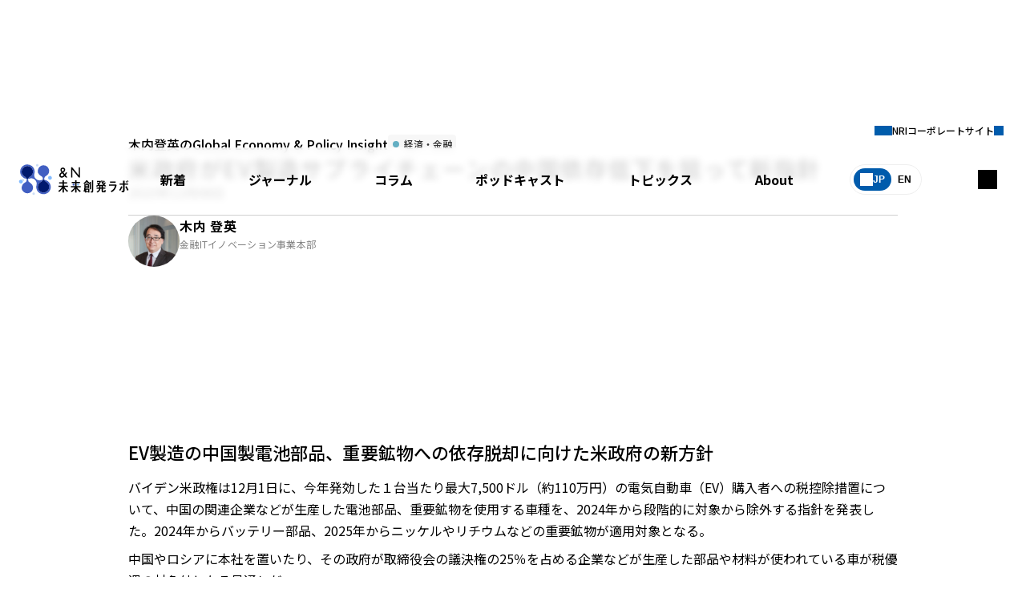

--- FILE ---
content_type: text/html
request_url: https://www.nri.com/jp/media/column/kiuchi/20231208.html
body_size: 6078
content:
<!DOCTYPE html>
<html lang="ja">
<head>
<title>米政府がEV製造サプライチェーンの中国依存低下を狙って新指針 | 木内登英のGlobal Economy & Policy Insight | 野村総合研究所(NRI)</title>
<meta charset="UTF-8">
<meta name="viewport" content="width=device-width, initial-scale=1.0">
<meta name="format-detection" content="telephone=no">
<meta name="theme-color" content="#00196e">
<meta name="description" content="">
<meta name="keywords" content="">
<meta property="og:title" content="米政府がEV製造サプライチェーンの中国依存低下を狙って新指針">
<meta property="og:description" content="">
<meta property="og:locale" content="ja_JP">
<meta property="og:type" content="article">
<meta property="og:site_name" content="野村総合研究所(NRI)">
<meta property="og:url" content="https://www.nri.com/jp/media/column/kiuchi/20231208.html">
<meta property="og:image" content="https://www.nri.com/content/000009076.png">
<meta property="og:image:alt" content="1200x630">
<meta name="twitter:card" content="summary_large_image">
<meta property="article:published_time" content="2023-12-08T06:30:00+09:00">
<meta property="article:modified_time" content="2026-01-13T01:37:25+09:00">
<meta name="nri.category" content="＆N 未来創発ラボ,コラム,木内登英のGlobal Economy & Policy Insight">
<meta name="nri.author" content="木内 登英">
<meta name="nri.industry" content="">
<meta name="nri.theme-ip" content="">
<meta name="nri.glossary-term" content="">
<meta name="nri.sg-information" content="fis">
<meta name="nri.theme-km" content="eco-fin">
<meta name="nri.content-series" content="">
<meta http-equiv="x-dns-prefetch-control" content="on">
<link rel="preconnect dns-prefetch" href="//fonts.googleapis.com">
<link rel="preconnect dns-prefetch" href="//fonts.gstatic.com" crossorigin="">
<link rel="preconnect dns-prefetch" href="//cmp.datasign.co">
<link rel="preconnect dns-prefetch" href="//www.googletagmanager.com">
<link rel="preconnect dns-prefetch" href="//analytics.google.com">
<link rel="preconnect dns-prefetch" href="//log.gs3.goo.ne.jp">
<link rel="preconnect dns-prefetch" href="//nri.gs3.goo.ne.jp">
<link rel="preconnect dns-prefetch" href="//js.hs-analytics.net">
<link rel="preconnect dns-prefetch" href="//js.hs-banner.com">
<link rel="preconnect dns-prefetch" href="//js.hs-scripts.com">
<link rel="preconnect dns-prefetch" href="//cdn-edge.karte.io">
<link rel="preload" as="style" fetchpriority="high" href="//fonts.googleapis.com/css2?family=Noto+Sans+JP:wght@400..700&display=swap" />
<link href="//fonts.googleapis.com/css2?family=Noto+Sans+JP:wght@400..700&display=swap" rel="stylesheet" media="print" onload='this.media="all"'>
<link rel="preload" href="/assets/css/styles.css" as="style">
<link rel="stylesheet" href="/assets/css/styles.css">
<link rel="preload" href="/assets/css/media.css" as="style">
<link rel="stylesheet" href="/assets/css/media.css">
<script src="https://cmp.datasign.co/v2/a541379e5a/cmp.js" async></script>
<!-- Google Tag Manager -->
<script>(function(w,d,s,l,i){w[l]=w[l]||[];w[l].push({'gtm.start':
new Date().getTime(),event:'gtm.js'});var f=d.getElementsByTagName(s)[0],
j=d.createElement(s),dl=l!='dataLayer'?'&l='+l:'';j.async=true;j.src=
'https://www.googletagmanager.com/gtm.js?id='+i+dl;f.parentNode.insertBefore(j,f);
})(window,document,'script','dataLayer','GTM-TQCNMQ5S');</script>
<!-- End Google Tag Manager -->

</head>
<body class="media--index article-detail jp">
<input id="menu-toggle" type="checkbox" class="ipt-toggle" tabindex="-1">
<input id="search-toggle" type="checkbox" class="ipt-toggle" tabindex="-1">
<header class="media-site-header">
<div class="container">
<div class="inner-container">
<div class="site-id--media">
<a href="/jp/media/index.html"><h1 class="sr-only">&amp;N 未来創発ラボ</h1></a>
<p class="ttl-sub">野村総合研究所と<br>
今を語り、未来をみつめるメディア</p>
</div>
<nav class="nav-media">
<ul class="lst-menu">
<li id="new-arrival"><a href="/jp/media/latest/">新着</a></li>
<li id="journal"><a href="/jp/media/journal/">ジャーナル</a></li>
<li id="column"><a href="/jp/media/column/">コラム</a></li>
<li id="podcast"><a href="/jp/media/podcast/">ポッドキャスト</a></li>
<li id="topics"><a href="/jp/media/topics/">トピックス</a></li>
<li id="about"><a href="/jp/media/about.html">About</a></li>
<li class="--language"><button type="button" class="btn-language lang-jp"><span>JP</span><span>EN</span></button></li>
<li><a href="/jp/" class="nav-corp-back" target="_parent">NRIコーポレートサイト</a></li>
</ul>
<label for="search-toggle" class="btn-search" tabindex="0"><span class="sr-only">サイト内検索</span></label>
<label for="menu-toggle" class="btn-menu" tabindex="0"><span class="sr-only">メニュー</span></label>
</nav>
</div>
<nav class="nav-search">
<div class="container" id="search-box">
<form action="/jp/search/index.html" method="get">
<fieldset class="fld-search">
<legend><span class="sr-only">キーワード入力</span></legend>
<input type="search" name="q" value="" placeholder="キーワードを入力してください" class="ipt-search" maxlength="100"><button type="submit" class="btn-search">検索</button>
<ul class="lst-suggested-keywords"></ul>
</fieldset>
<div class="blk-popularword">
<h4 class="--title">よく検索されているワード</h4>
<ul class="lst-popularword" id="popularword"></ul>
</div>
</form>
</div>
</nav>
</div>
</header>
<main>
<div class="container">
<header class="page-header --media-column">
<div class="container --slim">
<p class="--meta"><span class="lbl-topics">木内登英のGlobal Economy & Policy Insight</span><span class="lbl-category --eco-fin">経済・金融</span></p>
<h1 class="ttl-page">米政府がEV製造サプライチェーンの中国依存低下を狙って新指針</h1>
<p class="ttl-sub"></p>
<p class="--date"><time datetime="2023-12-08T06:30:00+09:00">2023年12月08日</time></p>
<div class="blk-writer">
<ul class="lst-writer">
<li>
<figure>
<picture class="pic-portrait --avatar"><span style="background-image: url('/jp/media/column/kiuchi/files/000024758.png')" class="sr-only">木内 登英のポートレート</span></picture>
<figcaption class="--writer">
<p class="--name">木内 登英</p>
<p class="--title">金融ITイノベーション事業本部</p>
</figcaption>
</figure>
</li>
</ul>
</div>
</div>
</header>
<article class="page-content">
<div class="container --slim">
<section class="--migration">
<div class="fxb-section">
    <div class="fxb-container">
     <div class="fxb-row">
      <div class="fxb-col-12">
       <p class="text-sizeMedium">
        <h2 class="heading-h2">
         EV製造の中国製電池部品、重要鉱物への依存脱却に向けた米政府の新方針
        </h2>
        <p class="text-sizeMedium">
         バイデン米政権は12月1日に、今年発効した１台当たり最大7,500ドル（約110万円）の電気自動車（EV）購入者への税控除措置について、中国の関連企業などが生産した電池部品、重要鉱物を使用する車種を、2024年から段階的に対象から除外する指針を発表した。2024年からバッテリー部品、2025年からニッケルやリチウムなどの重要鉱物が適用対象となる。
        </p>
        <p class="text-sizeMedium">
         中国やロシアに本社を置いたり、その政府が取締役会の議決権の25％を占める企業などが生産した部品や材料が使われている車が税優遇の対象外となる見通しだ。
        </p>
        <p class="text-sizeMedium">
         この措置を通じて、EV製造企業に対して中国の電池部品、重要鉱物からの脱却を促し、サプライチェーンの再編を促すことを目指す。しかしEV材料で中国は世界生産の8割を占めており、サプライチェーンの見直しで中国依存度を下げることは簡単ではない。米国メーカーのEVも含めて、税優遇措置の適用対象が縮小することで、米国でのEV市場の拡大を制約してしまうという弊害も懸念されるところだ。
        </p>
        <h2 class="heading-h2 space-mt-60">
         中国政府による巨額のEV補助金
        </h2>
        <p class="text-sizeMedium">
         米政府は、中国のEVを米国市場から事実上締め出す措置を今まで講じてきた。トランプ前大統領は、中国の自動車に25％の輸入関税を課した。さらにバイデン大統領はこの政策を支持したうえで、EV購入時の最大7,500ドルの税控除を中国車が受けられないようにする、などの追加策を講じた。
        </p>
        <p class="text-sizeMedium">
         しかし、この2つの障壁のもとでも、中国製EVが米国市場に浸透していくことを回避するのは難しい、と米政府は警戒している。中国政府による巨額のEV補助金があるためだ。
        </p>
        <p class="text-sizeMedium">
         中国は、世界のEVのおよそ3分の2を製造している。EVで中国最大手のBYD（比亜迪）の昨年の生産台数は190万台と、米テスラの140万台を上回った。
        </p>
        <p class="text-sizeMedium">
         中国製EVによって既に市場を奪われているのが欧州連合（EU）だ。EUは中国からの輸入自動車に対して標準の10％の輸入関税をかけている。そのもとで中国製EVの市場シェアは足元で1％から8％にまで上昇し、2025年には25％に達する可能性があるとされる。EUは、今年10月に、中国政府の補助金により中国製自動車がEU製より20％程度安く販売されているとして、関税を引き上げるかどうかの調査を開始した。
        </p>
        <h2 class="heading-h2 space-mt-60">
         中国のEVは2つの障壁の下でも米国市場に浸透していくか
        </h2>
        <p class="text-sizeMedium">
         BYDの人気スポーツタイプ多目的車（SUV）「Atto 3」は3万9500ユーロ（約646万円）、およそ4万3,000ドルで、欧州で販売されている。他方、コックス・オートモーティブによると、米国での今年7月の平均EV販売価格は5万3,469ドルだった。米国での中国製EVに対する25％の輸入関税を考慮すると、両者はほぼ同じ価格となる。
        </p>
        <p class="text-sizeMedium">
         最大7,500ドルの税控除優遇措置を考慮すれば、米国市場ではなお中国製EVは価格面で不利と言えるだろうが、この先中国製EVの価格がさらに低下すれば、中国製EVの米国市場での価格競争力は高まり、一気に市場シェアを拡大することも懸念されている。
        </p>
        <h2 class="heading-h2 space-mt-60">
         米国にとっても「もろ刃の剣」となるリスクも
        </h2>
        <p class="text-sizeMedium">
         それを見越して、輸入関税をさらに引き上げることも米政府の選択肢となる。しかしその場合、中国はEV生産に必要な電池部品、重要鉱物の米国への輸出を制限するなどの報復措置を行う可能性がある。これは、中国のサプライチェーンに強く依存する米国のEV製造に大きな打撃となる。
        </p>
        <p class="text-sizeMedium">
         こうしたリスクも踏まえ、中国製EVの米国市場への参入を抑えるだけでなく、経済安全保障の観点から、EV製造の中国サプライチェーン依存を低下することを目指すのが、今回の米政府の新たな措置だ。
        </p>
        <p class="text-sizeMedium">
         しかし既に述べたように、この措置は米国でのEV市場の発展を阻害してしまう恐れもあり、米国にとっても「もろ刃の剣」となるリスクが相応にある政策だ。
        </p>
        <p class="text-sizeMedium">
         （参考資料）
         <br/>
         "Why Americans Can't Buy Cheap Chinese Electric Vehicles（安い中国EV、米国人はなぜ買えない？）", Wall Street Journal, November, 28, 2023
         <br/>
         「米がEV優遇で新指針、中国依存回避　サプライチェーン再編迫る」、2023年12月2日、産経新聞速報ニュース
         <br/>
         「米国のEV税優遇、中国産材料使用で対象外に　24年以降」、2023年12月2日、日本経済新聞電子版
        </p>
       </p>
      </div>
     </div>
    </div>
   </div>
</section>
<nav class="box-reaction">
<h2 class="--title">この記事にリアクションを送る</h2>
<ul class="lst-reaction">
<li><a class="--button btn-primary--media --large icn-clap">分かりやすい</a></li>
<li><a class="--button btn-primary--media --large icn-light">なるほど</a></li>
<li><a class="--button btn-primary--media --large icn-hat">もっと知りたい</a></li>
</ul>
</nav>
<section class="sec-column-profile">
<h2 class="ttl-section">プロフィール</h2>
<ul class="lst-profile --media">
<li>
<figure>
<picture class="--portrait pic-portrait --medium"><span style="background-image: url('/jp/media/column/kiuchi/files/000024758.png')" class="sr-only">木内 登英のポートレート</span></picture>
<figcaption class="--profile">
<h3 class="--name">木内 登英</h3>
<div class="--title">
<p class="--organization">金融ITイノベーション事業本部</p>
<p class="--position">エグゼクティブ・エコノミスト</p>
</div>
<div class="--content">﻿
<p>1987年に野村総合研究所に入社後、経済研究部・日本経済調査室（東京）に配属され、それ以降、エコノミストとして職歴を重ねた。1990年に野村総合研究所ドイツ（フランクフルト）、1996年には野村総合研究所アメリカ（ニューヨーク）で欧米の経済分析を担当。2004年に野村證券に転籍し、2007年に経済調査部長兼チーフエコノミストとして、グローバルリサーチ体制下で日本経済予測を担当。2012年に内閣の任命により、日本銀行の最高意思決定機関である政策委員会の審議委員に就任し、金融政策及びその他の業務を5年間担った。2017年7月より現職。</p>
</div>
<div class="--button">
<a href="/jp/profile/kiuchi_t.html" class=" btn-profile-media" target="_blank" rel="noopener">プロフィール</a>
</div>
</figcaption>
</figure>
</li>
</ul>
<p class="--note txt-note --right">※組織名、職名は現在と異なる場合があります。</p>
</section>
</div>
</article>
<div class="blk-button">
<a href="/jp/media/column/kiuchi/index.html" class="btn-secondary--media --large icn-dotarrow-upperright">コラム一覧</a>
</div>
</div>
</main>
<aside class="media-aside">
</aside>
<footer class="media-site-footer">
    <nav class="nav-breadcrumbs" aria-label="パンくずリスト">
  <div class="container">
      <ul>
      <li><a href="/jp/media/index.html">＆N 未来創発ラボ</a></li>
      <li><a href="/jp/media/column/index.html">コラム</a></li>
      <li><a href="/jp/media/column/kiuchi/index.html">木内登英のGlobal Economy & Policy Insight</a></li>
      <li>米政府がEV製造サプライチェーンの中国依存低下を狙って新指針</li>
    </ul>
    </div>
    </nav>
<section class="media-sec-concept">
<div class="container">
<div class="row-ld">
<div class="col-4 --panel">
<hgroup class="--heading-group">
<h2 class="--title"><span class="sr-only">＆N 未来創発ラボ</span></h2>
</hgroup>
<div class="--button">
<a href="/jp/media/about.html" class="btn-primary--media icn-jump">About</a>
</div>
</div>
<div class="col-8">

<dl class="blk-concept">
<dt>＆N 未来創発ラボへようこそ！</dt>
<dd>
<p>NRIが企業理念として掲げる「未来創発」「Dream up the future.」という言葉には、「未来は分からない、見えないものなのだから、思い切って私たちで作ってしまおう」という意気込みが込められています。</p>
<p>ますます複雑化する社会課題に対しては、それぞれの立場の枠を超えた協働が必要です。</p>
<p>未来のこと、これから創り出していく社会のことを、「＆N 未来創発ラボ」で共に考えてみませんか？</p>
</dd>
</dl>

</div>
</div>
</div>
</section>
<div class="container">
<!-- 共通部品：メディアコンバージョン -->
<div class="box-conversion --media">
<ul>
<li class="--contact">
<hgroup class="--heading-group">
<h3 class="--title">お問い合わせ</h3>
<p class="--value">本オウンドメディアに関することは、こちらからお気軽にご相談ください。</p>
</hgroup>
<div class="--button">
<a href="#" class="btn-secondary--media --large icn-blank" data-hs-type="inquiry" data-hs-mailaddress="and_n[]nri.co.jp" data-hs-lang="jp">お問い合わせ</a>
</div>
</li>
</ul>
</div>
<!--// 共通部品：メディアコンバージョン -->

<!-- 共通部品：企業サイトリンク -->
<div class="box-corpsite">
<h2 class="--title">NRI 野村総合研究所<br class="is-visible-sd">コーポレートサイト</h2>
<p class="--text">NRIからの提言や調査・レポート、商品サービス、IR情報、採用情報、サステナビリティ情報などは企業サイトをご覧ください。</p>
<a href="/jp/" class="btn-secondary--media icn-jump" target="_top">サイトを開く</a>
<div class="--logo logo-white"></div>
</div>
<!--// 共通部品：企業サイトリンク -->
</div>
<div class="media-footer">
<div class="container">
<div class="--siteid">
<h1 class="site-id--media"><a href="/jp/media/index.html"><span class="sr-only">&amp;N 未来創発ラボ</span></a></h1>
<p class="--copy">野村総合研究所と今を語り、未来をみつめるメディア</p>
</div>
<nav class="nav-sitemap--media --sitemap">
<ul>
<li><a href="/jp/media/latest/index.html">新着</a></li>
<li><a href="/jp/media/journal/index.html">ジャーナル</a></li>
<li><a href="/jp/media/column/index.html">コラム</a></li>
<li><a href="/jp/media/podcast/index.html">ポッドキャスト</a></li>
<li><a href="/jp/media/topics/index.html">トピックス</a></li>
<li><a href="/jp/media/about.html">About</a></li>
</ul>
</nav>
<nav class="nav-footer">
<div class="--navigation">
<ul>
<li><a href="/jp/notice.html">免責条項</a></li>
<li><a href="/jp/right.html">サイト利用規定</a></li>
<li><a href="/jp/security.html">個人情報保護方針</a></li>
<li><a href="/jp/privacy.html">個人情報の取扱いについて</a></li>
<li><a href="/jp/security_declare.html">情報セキュリティ対策についての宣言文</a></li>
</ul>
</div>
</nav>
<p class="--copyright">&copy; Nomura Research Institute, Ltd. All rights reserved.</p>
</div>
</div>
</footer>
<script src="/assets/js/media.js" defer></script>
<script src="/assets/js/scripts.js" type="module"></script>
<script type="text/javascript" src="//log.gs3.goo.ne.jp/js/nri/gssa.js" defer></script>
<script type="module" src="/assets/js/mediaKnowledge.js"></script>

</body>
</html>


--- FILE ---
content_type: text/css
request_url: https://www.nri.com/assets/css/media.css
body_size: 113582
content:
.lgo--nri:before,.media-site-header .nav-corp-back:before,.logo:before{height:var(--space-32,2rem);content:"";background-color:#005cab;width:3.9375rem;display:block;mask:url([data-uri]) 50%/contain no-repeat}.logo-white:before{content:"";background-image:url([data-uri]);width:6.625rem;height:3.375rem;display:block}.logo-big:before{content:"";background-image:url([data-uri]);background-repeat:no-repeat;background-size:contain;width:16.0625rem;height:6.75rem;display:block}.icn-before:before{content:"";display:block}.icn-after:after,.icn-arrow-circle:after,.icn-arrow:after,.icn-arrow--down:after{content:"";background-position:50%;background-repeat:no-repeat;background-size:contain;width:1em;height:1em;display:block}.icn-arrow:after,.icn-arrow--down:after{background-image:url([data-uri])}.icn-arrow--down:after{transform:rotate(90deg)}.icn-arrow-circle:after{background-image:url([data-uri]);background-size:cover;width:.8125rem;height:.8125rem}.icn-search-btn:before{content:"";background-image:url([data-uri]);background-repeat:no-repeat;background-size:contain;width:1.5em;height:1.5em;line-height:1}.icn-jump:before{content:"";background-image:url([data-uri]);background-repeat:no-repeat;background-size:contain;width:2.25rem;height:2.25rem;display:block}.icn-mail:before{content:"";background-image:url([data-uri]);background-repeat:no-repeat;background-size:contain;width:40px;height:40px;display:block}.icn-event:before{content:"";background-image:url([data-uri]);background-repeat:no-repeat;background-size:contain;width:40px;height:40px;display:block}.icn-contact--media:before{content:"";background-image:url([data-uri]);background-repeat:no-repeat;background-size:contain;width:40px;height:40px;display:block}.maskimage-before:before,.icn-school:before,.icn-lightbulb:before,.icn-thumb-up:before,.icn-close-before:before,.icn-arrow-circle--before:before,.icn-arrow-lite--before:before,.icn-search-arrow:before,.maskimage-after:after,.icn-dotarrow-right:after,.icn-dotarrow-upperright:after,.icn-arrow-mark-right:after,.icn-doc:after,.icn-pdf:after,.ico-reset:after,.icn-close:after,.icn-anchor-arrow:after,.icn-minus:after,.icn-plus:after,.icn-arrow-lite:after,.icn-newtab:after{content:"";display:block;mask-position:50%;mask-size:contain;mask-repeat:no-repeat}.icn-contact:before{content:"";background-color:#fff;width:2.5rem;height:2.5rem;display:block;mask-image:url([data-uri])}.icn-entry:before{content:"";background-image:url([data-uri])}.icn-email:before{content:"";background-color:#fff;width:2.5rem;height:2.5rem;display:block;mask-image:url([data-uri])}.icn-search:before,.icn-search:after{content:"";background:#00196e;width:1.75em;height:1.75em;display:block;position:absolute;top:0;left:0;mask:url([data-uri]) 50%/contain no-repeat}.icn-menu:before{content:"";background:#00196e;width:1.75em;height:1.75em;display:block;mask:url([data-uri]) 50%/contain no-repeat}.icn-download:before,.icn-download:after{width:1.375em;height:1.375em;mask-image:url([data-uri]);mask-position:50%;mask-size:contain;mask-repeat:no-repeat}.icn-arrow-right:before,.icn-arrow-right:after{background-color:currentColor;width:1.125em;height:1.125em;mask-image:url([data-uri]);mask-position:50%;mask-size:contain;mask-repeat:no-repeat}.icn-newtab:after{background-color:#000;width:1em;height:1em;mask-image:url([data-uri])}.icn-arrow-lite:after{transition:background-color .4s;mask-image:url([data-uri])}.icn-search-arrow:before{background-color:currentColor;width:.875em;height:.875em;mask-image:url([data-uri]);mask-position:50%;mask-size:contain;mask-repeat:no-repeat}.icn-arrow-lite--before:before{transition:background-color .4s;mask-image:url([data-uri])}.icn-arrow-circle--before:before{width:24px;height:24px;mask-image:url([data-uri])}.icn-plus:after{background-color:currentColor;width:24px;height:24px;transition:background-color .4s;mask-image:url([data-uri])}.icn-minus:after{background-color:currentColor;width:24px;height:24px;transition:background-color .4s;mask-image:url([data-uri])}.icn-anchor-arrow:after{background-color:currentColor;width:12px;height:12px;mask-image:url([data-uri])}.icn-close:after,.icn-close-before:before{background-color:#00196e;width:1.5rem;height:1.5rem;mask-image:url([data-uri])}.ico-reset:after{width:1rem;height:1rem;mask-image:url([data-uri])}.icn-pdf:after{background-color:#000;width:1.5rem;height:1.5rem;mask-image:url([data-uri])}.icn-doc:after{background-color:#000;width:1.5rem;height:1.5rem;mask-image:url([data-uri])}.icn-arrow-mark-right:after{aspect-ratio:1;background-color:currentColor;width:1.5rem;mask-image:url([data-uri])}.icn-thumb-up:before{aspect-ratio:1;background-color:currentColor;width:2.5rem;mask-image:url([data-uri])}.icn-lightbulb:before{aspect-ratio:1;background-color:currentColor;width:2.5rem;mask-image:url([data-uri])}.icn-school:before{aspect-ratio:1;background-color:currentColor;width:2.5rem;mask-image:url([data-uri])}.icn-dotarrow-right:after,.icn-dotarrow-upperright:after{aspect-ratio:1;background-color:currentColor;width:1rem;mask-image:url([data-uri])}.icn-dotarrow-upperright:after{transform:rotate(-45deg)}.icn-back:before{content:"";background-image:url([data-uri]);background-repeat:no-repeat;background-size:contain;width:2.25rem;height:2.25rem;display:block}.icn-circle:before{content:"";background-image:url([data-uri]);background-repeat:no-repeat;background-size:contain;width:2.25rem;height:2.25rem;display:block}.icn-circle-left:before{content:"";background-image:url([data-uri]);background-repeat:no-repeat;background-size:contain;width:2.25rem;height:2.25rem;display:block}.icn-blue-arrow--right:before{content:"";background-image:url([data-uri]);background-repeat:no-repeat;background-size:contain;width:1.5rem;height:1.5rem;display:block}.icn-clap:before{content:"";background-image:url([data-uri]);background-repeat:no-repeat;background-size:contain;width:2.5rem;height:2.5rem;display:block}.icn-hat:before{content:"";background-image:url([data-uri]);background-repeat:no-repeat;background-size:contain;width:2.5rem;height:2.5rem;display:block}.icn-light:before{content:"";background-image:url([data-uri]);background-repeat:no-repeat;background-size:contain;width:2.5rem;height:2.5rem;display:block}.icn-speechBubble-top:before{width:var(--space-radius-10,.75rem);content:"";background-image:url([data-uri]);flex-shrink:0;height:5.5rem;display:block}.icn-speechBubble-bottom:before{height:var(--space-radius-none,4.375rem);content:"";background-image:url([data-uri]);flex-shrink:0;width:.0625rem;display:block}.icn-triangle-circle--down:before,.icn-anchor:before,.nav-ankerindex .lst-index li:before{aspect-ratio:1;content:"";background-image:url([data-uri]);background-repeat:no-repeat;background-size:contain;width:1.5rem;display:block}@keyframes colorSpread{0%{width:0;height:0}to{width:100%;height:100dvh}}@keyframes swiper-preloader-spin{0%{transform:rotate(0)}to{transform:rotate(360deg)}}@keyframes fadeInAnimation{to{opacity:1;transform:scaleY(1)}}@keyframes fadeIn{to{opacity:1}}@keyframes moveInCircle{0%{transform:rotate(0)}50%{transform:rotate(180deg)}to{transform:rotate(360deg)}}@keyframes moveVertical{0%{transform:translateY(-50%)}50%{transform:translateY(50%)}to{transform:translateY(-50%)}}@keyframes moveHorizontal{0%{transform:translate(-50%)translateY(-10%)}50%{transform:translate(50%)translateY(10%)}to{transform:translate(-50%)translateY(-10%)}}@keyframes animationBtn{0%{opacity:.1;transform:translateY(-15rem)}10%{opacity:0;visibility:hidden}to{opacity:0;visibility:hidden;transform:translateY(-13rem)}}@keyframes animationItem{0%{opacity:.1;margin-top:-10rem;transform:translateY(10px)}to{opacity:1;margin-top:0;transform:translateY(10px)}}html:has(body[class*=media--]){block-size:unset;min-block-size:100%}body:not(.media--index.top){background-image:radial-gradient(at 59% 0,#9aefd714 0,#0000 50%),radial-gradient(at 44% 32%,#64f7ba14 0,#0000 50%),radial-gradient(at 74% 10%,#dcf08414 0,#0000 50%),radial-gradient(at 10% 86%,#96fd6d14 0,#0000 50%),radial-gradient(at 79% 58%,#f34feb14 0,#0000 50%),radial-gradient(at 44% 69%,#c6ec8314 0,#0000 50%),radial-gradient(at 29% 0,#f9a96c14 0,#0000 50%)}body[class*=media--] .container{min-width:320px;margin:0 auto}@media screen and (min-width:401px){body[class*=media--] .container{max-width:100vw}}@media screen and (min-width:1025px){body[class*=media--] .container{max-width:1440px}}@media screen and (min-width:1601px){body[class*=media--] .container{max-width:1440px}}body[class*=media--] .container.--full{width:100%;max-width:100%}body[class*=media--] .container.--medium{max-width:1280px}body[class*=media--] .container.--slim{max-width:100%;padding-left:.5rem;padding-right:.5rem}@media screen and (min-width:1025px){body[class*=media--] .container.--slim{max-width:960px;padding-left:0;padding-right:0}}body[class*=media--] main{margin-top:6.5rem}@media screen and (min-width:1025px){body[class*=media--] main{margin-top:9rem}}@media print{body[class*=media--] main{margin-top:2rem}}@media screen and (min-width:1025px){body[class*=media--] main .container{max-width:1320px}}body[class*=media--] main .sec-topics,body[class*=media--] main .sec-topics-speaker,body[class*=media--] main .sec-column,body[class*=media--] main .sec-column-speaker,body[class*=media--] main .sec-podcasts,body[class*=media--] main .sec-podcasts-speaker{background-color:#fff;border-radius:2rem;padding:2.5rem 1.5rem}@media screen and (min-width:768px){body[class*=media--] main .sec-topics,body[class*=media--] main .sec-topics-speaker,body[class*=media--] main .sec-column,body[class*=media--] main .sec-column-speaker,body[class*=media--] main .sec-podcasts,body[class*=media--] main .sec-podcasts-speaker{padding-block:5rem}}@media screen and (max-width:767px){body[class*=media--] main .sec-topics,body[class*=media--] main .sec-column,body[class*=media--] main .sec-podcasts{margin-inline:-1.5rem}}body[class*=media--] main .sec-topics .lbl-series-count,body[class*=media--] main .sec-column .lbl-series-count,body[class*=media--] main .sec-podcasts .lbl-series-count{background-color:#fafafa}@media screen and (max-width:767px){body[class*=media--] main .sec-topics .lbl-series-count,body[class*=media--] main .sec-column .lbl-series-count,body[class*=media--] main .sec-podcasts .lbl-series-count{margin-block-end:1rem}}body[class*=media--] main .sec-topics-speaker,body[class*=media--] main .sec-column-speaker,body[class*=media--] main .sec-podcasts-speaker{margin-block-start:2.5rem}@media screen and (min-width:768px){body[class*=media--] main .sec-topics-speaker,body[class*=media--] main .sec-column-speaker,body[class*=media--] main .sec-podcasts-speaker{margin-block-start:5rem}}body[class*=media--] main .sec-topics-speaker .container,body[class*=media--] main .sec-column-speaker .container,body[class*=media--] main .sec-podcasts-speaker .container{width:100%;max-width:1096px}body[class*=media--] main .page-header.--media .container{row-gap:.25rem}body[class*=media--] main .page-header.--media .container .ttl-page{color:#000;font-size:1.75rem;line-height:1.5}body[class*=media--] main .page-header.--media .container .ttl-sub{color:#333;font-size:1rem;font-weight:500;line-height:1.5}@media screen and (min-width:768px){body[class*=media--] main .page-header.--media .container .ttl-sub{align-self:flex-end}}body[class*=media--] main .page-header.--media .--meta{flex-direction:row;justify-content:flex-start;align-items:center;column-gap:.5rem}body[class*=media--] main .page-header.--media .--meta .lbl-topics{color:#000;font-size:1rem;font-weight:500;line-height:1.5}body[class*=media--] main .page-header.--media .--meta .--date{color:#4f4f4f;font-size:1rem;font-weight:400;line-height:1.7}body[class*=media--] main .page-header.--media .--meta .--date:before{content:"|";color:#cfcfcf;padding:0 .5rem 0 0}body[class*=media--] main .page-header.--media .--meta+.ttl-page{margin-block-start:.5rem}body[class*=media--] main .page-header.--media-column{color:#000;min-height:unset;font-size:.875rem;font-weight:500;line-height:1.5}@media screen and (min-width:768px){body[class*=media--] main .page-header.--media-column{font-size:1rem}}body[class*=media--] main .page-header.--media-column .container{align-items:stretch;row-gap:.75rem;padding-block-end:0}body[class*=media--] main .page-header.--media-column .--label{order:-1}body[class*=media--] main .page-header.--media-column .ttl-page{font-size:1.25rem}@media screen and (min-width:768px){body[class*=media--] main .page-header.--media-column .ttl-page{font-size:1.75rem}}body[class*=media--] main .page-header.--media-column .--date{color:#4f4f4f;font-weight:400}body[class*=media--] main .page-header.--media-column .blk-writer{border-block-start:1px solid #cfcfcf;margin-block:.75rem 0;padding-block:1rem}body[class*=media--] main .page-header.--media-column .blk-writer .--name{font-size:.875rem}@media screen and (min-width:768px){body[class*=media--] main .page-header.--media-column .blk-writer .--name{font-size:1rem}}body[class*=media--] main .page-header.--media-column .blk-writer .--title{font-size:.75rem}body[class*=media--] main .page-content{background-color:#fff;border-radius:1rem;margin-block-start:2.5rem;padding-block:2.5rem}@media screen and (min-width:768px){body[class*=media--] main .page-content{border-radius:2rem;margin-block-start:5rem}}@media screen and (max-width:1024px){body[class*=media--] main .page-content .container{padding-inline:1rem}}body[class*=media--] main .page-content h2{border-bottom-width:0;padding-block-end:0;font-size:1.25rem;font-weight:500;line-height:1.5}@media screen and (min-width:768px){body[class*=media--] main .page-content h2{font-size:1.375rem}}body[class*=media--] main .page-content p{font-size:1rem;line-height:1.7}body[class*=media--] main .blk-button{padding-block:2.5rem}body[class*=media--] main aside{flex-direction:column;row-gap:2.5rem;display:flex}body[class*=media--] main aside .blk-button{padding-block:2.5rem}body[class*=media--] main aside .container{padding:2.5rem 1.5rem 0}@media screen and (min-width:1025px){body[class*=media--] main aside .container{padding:0 5rem}}body[class*=media--].article-detail main .page-header .container .--meta{flex-direction:row;align-content:flex-start;align-items:flex-start;gap:.375rem 1rem}body[class*=media--].article-detail main .page-content{margin-inline:-1rem}@media screen and (min-width:381px){body[class*=media--].article-detail main .page-content{margin-inline:-1.25rem}}@media screen and (min-width:401px){body[class*=media--].article-detail main .page-content{margin-inline:0}}body.media--index.topics .media-page-header+.sec-topics{margin-block-start:2.5rem}@media screen and (min-width:768px){body.media--index.topics .media-page-header+.sec-topics{margin-block-start:5rem}}body.media--index.about .media-page-header .container{flex-direction:column;align-items:center;row-gap:1.5rem;padding-block-end:5rem;display:flex}body.media--index.about .media-page-header .ttl-page:before{aspect-ratio:373/134;content:"";background-image:url([data-uri]);background-position:50%;background-repeat:no-repeat;background-size:contain;display:block}@media screen and (max-width:767px){body.media--index.about .media-page-header .ttl-page{width:300px}}@media screen and (min-width:768px){body.media--index.about .media-page-header .ttl-page{width:373px}}body.media--index.about .media-page-header .ttl-sub{color:#000;font-size:1.125rem;font-weight:500;line-height:1.7}@media screen and (min-width:768px){body.media--index.about .media-page-header .ttl-sub{font-size:1.75rem;line-height:1.5}body.media--index.about .media-page-header .ttl-sub br{display:none}}body.media--index.about .sec-about .container{max-width:756px}body.media--index.about.en .media-page-header .ttl-page{width:300px}@media screen and (min-width:768px){body.media--index.about.en .media-page-header .ttl-page{width:480px}}body.media--index.about.en .media-page-header .ttl-page:before{aspect-ratio:400/120;background-image:url([data-uri])}@media screen and (max-width:576px){body.media--detail main .page-header .container .ttl-page{font-size:1.25rem!important}}.media-site-header{z-index:1000;width:100%;margin:0;padding:0;padding-inline:.5rem;position:fixed;inset:0 0 auto}@media screen and (min-width:361px){.media-site-header{padding-inline:1rem}}@media screen and (min-width:1025px){.media-site-header{padding-inline:0}}@media print{.media-site-header{position:static}}.media-site-header>.container{z-index:2;-webkit-backdrop-filter:blur(4px);backdrop-filter:blur(4px);background-color:#fffc;border-radius:1.75rem;flex-direction:column;justify-content:center;max-width:1380px;min-height:3.5rem;padding:.375rem 1rem;display:flex;position:relative;top:1.5rem;max-width:1340px!important;margin:0 auto!important}@media screen and (min-width:1025px){.media-site-header>.container{border-radius:2.5rem;min-height:5rem;padding:.75rem 1rem;transition:all .2s ease-in;top:2.5rem}body.is-scrolled .media-site-header>.container{top:1.5rem}}.media-site-header>.container>.inner-container{position:relative}@media screen and (min-width:768px){.media-site-header>.container>.inner-container{padding-inline:1.5rem}}@media screen and (min-width:1025px){.media-site-header>.container>.inner-container{justify-content:space-between;align-items:center;gap:5vw;display:flex}}@media screen and (min-width:1281px){.media-site-header>.container>.inner-container{gap:2.5vw}}.media-site-header>.container .site-id--media{align-items:flex-end;gap:.375rem;display:flex}@media screen and (min-width:768px){.media-site-header>.container .site-id--media{align-items:center;gap:1.5rem}}.media-site-header>.container .site-id--media a{border-radius:2rem}.media-site-header>.container .site-id--media a:before{content:"";width:124px;height:44px;display:block}@media screen and (min-width:768px){.media-site-header>.container .site-id--media a:before{width:152px;height:54px}}.media-site-header>.container .site-id--media .ttl-sub{color:#333;white-space:nowrap;letter-spacing:-.2px;font-size:.75rem;font-weight:500;line-height:1.5}@media screen and (max-width:1280px){.media-site-header>.container .site-id--media .ttl-sub{display:none}}.media-site-header>.container .nav-media{align-items:flex-start;display:flex}@media screen and (max-width:1024px){.media-site-header>.container .nav-media{flex-wrap:wrap;justify-content:flex-end;margin-block-start:-3.1875rem}}@media screen and (max-width:767px){.media-site-header>.container .nav-media{margin-block-start:-2.875rem}}@media screen and (min-width:1025px){.media-site-header>.container .nav-media{flex:1 0 0;justify-content:flex-end;align-self:stretch;align-items:center;padding:0;padding-right:.5rem!important}}@media print{.media-site-header>.container .nav-media{display:none}}.media-site-header>.container .nav-media .lst-menu{z-index:1;flex-direction:column;align-items:center;width:100%;list-style:none;display:flex}@media screen and (max-width:1024px){.media-site-header>.container .nav-media .lst-menu{opacity:0;flex-basis:100%;order:1;height:0;position:relative;top:0}}@media screen and (min-width:1025px){.media-site-header>.container .nav-media .lst-menu{-webkit-backdrop-filter:unset;backdrop-filter:unset;background-color:#0000;flex-direction:row;flex-grow:1;justify-content:space-between;width:auto;padding-inline-start:1rem}}.media-site-header>.container .nav-media .lst-menu li{flex-direction:column;align-items:center;font-size:1rem;font-weight:700;line-height:1.5;display:flex}.media-site-header>.container .nav-media .lst-menu li a{white-space:nowrap;padding:1rem}@media screen and (min-width:1025px){.media-site-header>.container .nav-media .lst-menu li a{border-radius:1.5rem;padding:.5rem 1rem}}.media-site-header>.container .nav-media .lst-menu li a:link,.media-site-header>.container .nav-media .lst-menu li a:visited,.media-site-header>.container .nav-media .lst-menu li a:hover,.media-site-header>.container .nav-media .lst-menu li a:active{color:#000;text-decoration:none}.media-site-header>.container .nav-media .lst-menu li.--language{padding-left:.25rem;padding-right:.25rem}@media screen and (min-width:768px){.media-site-header>.container .nav-media .lst-menu li.--language{padding-left:.5rem;padding-right:.75rem}}body[class*=new-arrival] .media-site-header>.container .nav-media .lst-menu li#new-arrival a,body[class*=journal] .media-site-header>.container .nav-media .lst-menu li#journal a,body[class*=column] .media-site-header>.container .nav-media .lst-menu li#column a,body[class*=podcast] .media-site-header>.container .nav-media .lst-menu li#podcast a,body[class*=topics] .media-site-header>.container .nav-media .lst-menu li#topics a,body[class*=about] .media-site-header>.container .nav-media .lst-menu li#about a{position:relative}@media screen and (min-width:1025px){body[class*=new-arrival] .media-site-header>.container .nav-media .lst-menu li#new-arrival a,body[class*=journal] .media-site-header>.container .nav-media .lst-menu li#journal a,body[class*=column] .media-site-header>.container .nav-media .lst-menu li#column a,body[class*=podcast] .media-site-header>.container .nav-media .lst-menu li#podcast a,body[class*=topics] .media-site-header>.container .nav-media .lst-menu li#topics a,body[class*=about] .media-site-header>.container .nav-media .lst-menu li#about a{padding-inline-start:.75rem}}body[class*=new-arrival] .media-site-header>.container .nav-media .lst-menu li#new-arrival a:link,body[class*=new-arrival] .media-site-header>.container .nav-media .lst-menu li#new-arrival a:visited,body[class*=new-arrival] .media-site-header>.container .nav-media .lst-menu li#new-arrival a:hover,body[class*=new-arrival] .media-site-header>.container .nav-media .lst-menu li#new-arrival a:active,body[class*=journal] .media-site-header>.container .nav-media .lst-menu li#journal a:link,body[class*=journal] .media-site-header>.container .nav-media .lst-menu li#journal a:visited,body[class*=journal] .media-site-header>.container .nav-media .lst-menu li#journal a:hover,body[class*=journal] .media-site-header>.container .nav-media .lst-menu li#journal a:active,body[class*=column] .media-site-header>.container .nav-media .lst-menu li#column a:link,body[class*=column] .media-site-header>.container .nav-media .lst-menu li#column a:visited,body[class*=column] .media-site-header>.container .nav-media .lst-menu li#column a:hover,body[class*=column] .media-site-header>.container .nav-media .lst-menu li#column a:active,body[class*=podcast] .media-site-header>.container .nav-media .lst-menu li#podcast a:link,body[class*=podcast] .media-site-header>.container .nav-media .lst-menu li#podcast a:visited,body[class*=podcast] .media-site-header>.container .nav-media .lst-menu li#podcast a:hover,body[class*=podcast] .media-site-header>.container .nav-media .lst-menu li#podcast a:active,body[class*=topics] .media-site-header>.container .nav-media .lst-menu li#topics a:link,body[class*=topics] .media-site-header>.container .nav-media .lst-menu li#topics a:visited,body[class*=topics] .media-site-header>.container .nav-media .lst-menu li#topics a:hover,body[class*=topics] .media-site-header>.container .nav-media .lst-menu li#topics a:active,body[class*=about] .media-site-header>.container .nav-media .lst-menu li#about a:link,body[class*=about] .media-site-header>.container .nav-media .lst-menu li#about a:visited,body[class*=about] .media-site-header>.container .nav-media .lst-menu li#about a:hover,body[class*=about] .media-site-header>.container .nav-media .lst-menu li#about a:active{color:#005bac}body[class*=new-arrival] .media-site-header>.container .nav-media .lst-menu li#new-arrival a:before,body[class*=journal] .media-site-header>.container .nav-media .lst-menu li#journal a:before,body[class*=column] .media-site-header>.container .nav-media .lst-menu li#column a:before,body[class*=podcast] .media-site-header>.container .nav-media .lst-menu li#podcast a:before,body[class*=topics] .media-site-header>.container .nav-media .lst-menu li#topics a:before,body[class*=about] .media-site-header>.container .nav-media .lst-menu li#about a:before{aspect-ratio:1;content:"";background-color:#005bac;border-radius:100%;width:.375rem;display:block;position:absolute;inset:calc(50% - .1625rem) auto auto .1875rem}@media screen and (min-width:1025px){body[class*=new-arrival] .media-site-header>.container .nav-media .lst-menu li#new-arrival a:before,body[class*=journal] .media-site-header>.container .nav-media .lst-menu li#journal a:before,body[class*=column] .media-site-header>.container .nav-media .lst-menu li#column a:before,body[class*=podcast] .media-site-header>.container .nav-media .lst-menu li#podcast a:before,body[class*=topics] .media-site-header>.container .nav-media .lst-menu li#topics a:before,body[class*=about] .media-site-header>.container .nav-media .lst-menu li#about a:before{inset-inline-end:0}}.media-site-header>.container .nav-media .btn-menu{border-radius:3rem;width:3rem;height:3rem}.media-site-header>.container .nav-media .btn-language{background-color:#fff;border:1px solid #eee;border-radius:9999px;align-items:center;padding:.25rem;font-size:.75rem;font-weight:700;line-height:1.5;display:flex}.media-site-header>.container .nav-media .btn-language.lang-jp span:first-of-type,.media-site-header>.container .nav-media .btn-language.lang-en span:nth-of-type(2){color:#fff;background-color:#005bac;border-radius:9999px;padding-block:.5rem;padding-inline:.625rem}.media-site-header>.container .nav-media .btn-language.lang-jp span:first-of-type:before,.media-site-header>.container .nav-media .btn-language.lang-en span:nth-of-type(2):before{content:"";background-color:#fff;flex-shrink:0;width:1rem;height:1rem;display:block;mask:url([data-uri]) 50%/contain no-repeat}.media-site-header>.container .nav-media .btn-language span{align-items:center;column-gap:.125rem;padding:.25rem .5rem;display:flex}.media-site-header>.container .nav-media .btn-language:focus-visible{outline-color:var(--color-focus)}.media-site-header>.container .nav-media .btn-search{background-color:#0000;border-radius:2rem;padding:.75rem}.media-site-header>.container .nav-media .btn-search:before{content:"";background-color:#000;width:1.5rem;height:1.5rem;display:block;mask:url([data-uri]) 50%/contain no-repeat}.media-site-header>.container .nav-media .btn-search:focus-visible{outline-color:var(--color-focus)}.media-site-header>.container .nav-search .fld-search{outline:none!important}.media-site-header>.container .nav-search .fld-search:before{mask:url([data-uri]) 50%/contain no-repeat}.media-site-header>.container .nav-search .fld-search .ipt-search{border-color:#b4b4b4;border-radius:9999px}.media-site-header>.container .nav-search .fld-search .btn-search{border-radius:9999px}.media-site-header .nav-corp-back{background-color:#fff;border-radius:1rem;flex-direction:row;align-items:center;gap:1rem;margin-bottom:.625rem;font-weight:400;display:flex;padding:1rem 1rem 1rem 1.75rem!important}.media-site-header .nav-corp-back:link,.media-site-header .nav-corp-back:visited,.media-site-header .nav-corp-back:hover,.media-site-header .nav-corp-back:active{color:#222}@media screen and (min-width:1025px){.media-site-header .nav-corp-back{background-color:#0000;gap:.375rem;margin:0;font-size:.75rem;font-weight:500;position:absolute;top:-2.75rem;right:0;padding:0 .75rem!important}.media-site-header .nav-corp-back:hover{background-color:#fff}}.media-site-header .nav-corp-back:before{width:2.5rem;height:1.25rem}@media screen and (min-width:1025px){.media-site-header .nav-corp-back:before{width:1.375rem;height:.75rem}}.media-site-header .nav-corp-back:after{content:"";background-color:#005bac;align-self:center;width:1rem;height:1rem;display:flex;position:absolute;right:1.75rem;mask-image:url([data-uri]);mask-size:cover;mask-repeat:no-repeat}@media screen and (min-width:1025px){.media-site-header .nav-corp-back:after{width:.75rem;height:.75rem;position:static}body.is-scrolled .media-site-header .nav-corp-back{display:none}}#menu-toggle~.media-site-header{transition:height .2s cubic-bezier(.68,-.55,.27,1.55)}#menu-toggle~.media-site-header:before{content:"";pointer-events:none;opacity:0;z-index:-1;width:100vw;height:105vh;transition:opacity .2s ease-in-out;display:none;position:absolute;inset:-1.5rem 0 0}#menu-toggle~.media-site-header .ttl-sub{transition:all .3s cubic-bezier(.68,-.55,.27,1.55)}#menu-toggle~.media-site-header .nav-media{overflow:hidden}@media screen and (min-width:1025px){#menu-toggle~.media-site-header .nav-media{overflow:visible}}#menu-toggle~.media-site-header .nav-media .lst-menu{transition:all .2s cubic-bezier(.68,-.55,.27,1.55)}#menu-toggle:checked~main,#menu-toggle:checked~aside{height:auto}#menu-toggle:checked~.media-site-header{height:100%}@media print{#menu-toggle:checked~.media-site-header{height:0}}#menu-toggle:checked~.media-site-header:before{pointer-events:all;-webkit-backdrop-filter:blur(2px);backdrop-filter:blur(2px);opacity:1;background-color:#00000059;display:block;top:-1.5rem}#menu-toggle:checked~.media-site-header>.container{-webkit-backdrop-filter:blur(20px);backdrop-filter:blur(20px);background-color:#ffffffd9}#menu-toggle:checked~.media-site-header .btn-menu{gap:0}#menu-toggle:checked~.media-site-header .btn-menu:before,#menu-toggle:checked~.media-site-header .btn-menu:after{position:absolute}#menu-toggle:checked~.media-site-header .btn-menu:before{transform:rotate(225deg)}#menu-toggle:checked~.media-site-header .btn-menu:after{transform:rotate(-225deg)}#menu-toggle:checked~.media-site-header .btn-menu span{visibility:hidden;opacity:.1;transform:translate(-2rem)}#menu-toggle:checked~.media-site-header .ttl-sub{display:block;position:absolute;bottom:5.5rem;left:.375rem}#menu-toggle:checked~.media-site-header .nav-media{overflow:hidden}#menu-toggle:checked~.media-site-header .nav-media .lst-menu{opacity:1;align-items:flex-start;padding-top:1rem;top:0;height:auto!important}@media screen and (min-width:1025px){#menu-toggle:checked~.media-site-header .nav-media .lst-menu{padding-top:0}}#menu-toggle:checked~.media-site-header .nav-media .lst-menu li,#menu-toggle:checked~.media-site-header .nav-media .lst-menu li a{width:100%}#menu-toggle:checked~.media-site-header .nav-media .lst-menu li.--language{align-self:flex-end;align-items:flex-end;padding-block:1rem}#search-toggle:checked~.media-site-header{-webkit-backdrop-filter:none;backdrop-filter:none;height:100%}#search-toggle:checked~.media-site-header:before{pointer-events:all;-webkit-backdrop-filter:blur(4px);backdrop-filter:blur(4px);opacity:1;background-color:#0006;display:block}#search-toggle:checked~.media-site-header>.container{background-color:#fff}#search-toggle:checked~.media-site-header label.btn-search{z-index:9999;border-radius:3rem;flex-direction:column;justify-content:center;align-items:center;gap:0;width:3rem;height:3rem;display:flex}#search-toggle:checked~.media-site-header label.btn-search:before,#search-toggle:checked~.media-site-header label.btn-search:after,#search-toggle:checked~.media-site-header label.btn-search>span{content:"";border-radius:2px;width:1.5rem;height:.1875rem;transition-duration:.1s;background-color:#333!important}#search-toggle:checked~.media-site-header label.btn-search:before{transform-origin:50%;transition-duration:.3s;mask:none}#search-toggle:checked~.media-site-header label.btn-search>span{font-size:0}#search-toggle:checked~.media-site-header label.btn-search:after{transform-origin:50%;transition-duration:.3s}#search-toggle:checked~.media-site-header label.btn-search:before,#search-toggle:checked~.media-site-header label.btn-search:after{position:absolute}#search-toggle:checked~.media-site-header label.btn-search:before{transform:rotate(225deg)}#search-toggle:checked~.media-site-header label.btn-search:after{transform:rotate(-225deg)}#search-toggle:checked~.media-site-header label.btn-search span{visibility:hidden;opacity:.1;transform:translate(-2rem)}#search-toggle:checked~.media-site-header .nav-search{display:flex;position:relative}.site-id--media a:before{content:"";background-image:url([data-uri]);background-position:50%;background-repeat:no-repeat;background-size:contain;width:124px;height:44px;display:block}body.en .site-id--media a:before{background-image:url([data-uri]);width:208px!important}@media screen and (min-width:1025px){.site-id--media a:before{width:152px;height:54px}body.en .site-id--media a:before{width:254px!important}}body.topics .nav-media .lst-menu #topics a,body.podcast .nav-media .lst-menu #podcast a,body.column .nav-media .lst-menu #column a,body.journal .nav-media .lst-menu #journal a,body.new-arrival .nav-media .lst-menu #new-arrival a{font-weight:700}.media-page-header{margin-top:4rem}@media screen and (min-width:768px){.media-page-header{margin-top:5.75rem}}.media-page-header .container{padding:2.5rem 1.5rem}@media screen and (min-width:768px){.media-page-header .container{padding:2.5rem 1.5rem}}@media screen and (min-width:1025px){.media-page-header .container{padding:2.5rem 1.5rem}}@media screen and (min-width:1441px){.media-page-header .container{padding:2.5rem 0}}.media-page-header .container .ttl-page{color:#000;letter-spacing:.84px;font-size:1.75rem;font-weight:600;line-height:1.15}@media screen and (min-width:768px){.media-page-header .container .ttl-page{font-size:2.625rem}}.media-page-header .container .ttl-sub{padding:1rem 0 0;font-size:.875rem}@media screen and (min-width:1025px){.media-page-header .container .ttl-sub{font-size:1.25rem}}.media-page-header+#target-filter{margin-block-start:4rem}.box-conversion.--media{margin:0;padding:0;display:block}.box-conversion.--media:before{display:none}.box-conversion.--media ul{gap:1.5rem;list-style:none;display:flex}@media screen and (max-width:1024px){.box-conversion.--media ul{flex-direction:column}}.box-conversion.--media ul li{background-color:#fafafa;border-radius:1rem;flex:1;justify-content:space-between;align-items:center;gap:1rem;padding:5rem 1.5rem 1.5rem;display:flex;position:relative}@media screen and (max-width:767px){.box-conversion.--media ul li{flex-direction:column;align-items:flex-start}.box-conversion.--media ul li .--heading-group:before{position:static}}@media screen and (min-width:768px){.box-conversion.--media ul li{border-radius:1.5rem;row-gap:1.5rem;padding:6.5rem 2.5rem 2.5rem}}@media screen and (min-width:1025px){.box-conversion.--media ul li:not(:only-of-type){flex-direction:column;align-items:flex-start}.box-conversion.--media ul li:not(:only-of-type) .--button{flex-grow:0;margin-block-start:auto}.box-conversion.--media ul li:not(:only-of-type) .--button .btn-secondary--media{margin-inline-end:auto}}.box-conversion.--media ul li.--mail{grid-area:mail}.box-conversion.--media ul li.--mail .--heading-group:before{background-image:url([data-uri])}.box-conversion.--media ul li.--event{grid-area:event}.box-conversion.--media ul li.--event .--heading-group:before{background-image:url([data-uri])}.box-conversion.--media ul li.--contact{grid-area:contact}.box-conversion.--media ul li.--contact .--heading-group:before{background-image:url([data-uri])}.box-conversion.--media ul li .--heading-group{flex-direction:column;flex:1;row-gap:.5rem;display:flex;position:relative}.box-conversion.--media ul li .--heading-group:before{aspect-ratio:1;content:"";width:4rem;position:absolute;inset-block-start:-4.5rem}@media screen and (min-width:768px){.box-conversion.--media ul li .--heading-group:before{width:5rem;inset-block-start:-5rem}}.box-conversion.--media ul li .--title{color:#000;font-size:1.25rem;font-weight:500;line-height:1.5}@media screen and (min-width:768px){.box-conversion.--media ul li .--title{font-size:1.5rem}}.box-conversion.--media ul li .--value{font-size:.875rem;font-weight:400;line-height:1.7}@media screen and (min-width:768px){.box-conversion.--media ul li .--value{font-size:1rem}}.box-conversion.--media ul li .--button{flex:1}@media screen and (max-width:767px){.box-conversion.--media ul li .--button{margin-block-start:auto}}.box-conversion.--media ul li .--button .btn-secondary--media{width:100%;max-width:320px;margin-inline-end:0}@media screen and (max-width:767px){.box-conversion.--media ul li .--button .btn-secondary--media{margin-inline-end:auto}}.media-site-footer{margin-top:2.5rem}.media-site-footer>.container{background-color:#fff;flex-direction:column;row-gap:2.5rem;margin:0 auto;padding:2.5rem 1.25rem;display:flex}@media screen and (min-width:1025px){.media-site-footer>.container{row-gap:5rem;padding:5rem}}.media-site-footer .nav-breadcrumbs{border-bottom-width:0;margin-block-start:-2rem;padding-block:0;display:block}.media-site-footer .nav-breadcrumbs .container{padding:1rem 1.5rem}@media screen and (min-width:768px){.media-site-footer .nav-breadcrumbs .container{padding-inline:3.75rem}}.media-site-footer .nav-breadcrumbs+.container{border-radius:2rem 2rem 0 0}@media screen and (min-width:768px){.media-site-footer .nav-breadcrumbs+.container{border-radius:4rem 4rem 0 0}}.media-site-footer .nav-breadcrumbs ul{flex-wrap:wrap}.media-site-footer .nav-breadcrumbs ul>li{align-items:baseline}.media-site-footer .nav-breadcrumbs ul>li:after{display:none}.media-site-footer .nav-breadcrumbs ul>li+li:before{content:"";background-color:#333;flex-shrink:0;width:.8125em;height:.8125em;display:inline-flex}.media-site-footer .media-footer{background-color:#f9f9f9;display:flex}@media screen and (max-width:1024px){.media-site-footer .media-footer{flex-direction:column}}@media screen and (min-width:1025px){.media-site-footer .media-footer{align-items:flex-end}}.media-site-footer .media-footer .container{width:100%;padding:2.5rem;display:flex}@media screen and (max-width:1024px){.media-site-footer .media-footer .container{flex-direction:column;row-gap:1.5rem}}@media screen and (min-width:1025px){.media-site-footer .media-footer .container{grid-template:"siteid sitemap"1fr"siteid navigation""siteid copyright"/auto auto;align-items:end;row-gap:.5rem;padding:2.5rem 3.75rem;display:grid}}.media-site-footer .media-footer .--siteid{flex-direction:column;grid-area:siteid;display:flex}.media-site-footer .media-footer .--siteid .site-id--media{width:180px}@media screen and (max-width:1024px){.media-site-footer .media-footer .--siteid .site-id--media{margin-inline-start:-.25rem}}@media screen and (min-width:1025px){.media-site-footer .media-footer .--siteid .site-id--media{width:373px}}.media-site-footer .media-footer .--siteid .site-id--media a{aspect-ratio:300/107;display:block}.media-site-footer .media-footer .--siteid .site-id--media a:before{aspect-ratio:300/107;width:100%;height:auto}body.en .media-site-footer .media-footer .--siteid .site-id--media a:before{width:300px!important}@media screen and (min-width:768px){body.en .media-site-footer .media-footer .--siteid .site-id--media a:before{width:373px!important}}.media-site-footer .media-footer .--siteid .--copy{color:#333;font-size:.75rem;font-weight:500;line-height:1.5}@media screen and (min-width:768px){.media-site-footer .media-footer .--siteid .--copy{font-size:.875rem}}@media screen and (min-width:1025px){.media-site-footer .media-footer .--siteid .--copy{margin-inline-start:1.25rem}}.media-site-footer .media-footer .--sitemap{grid-area:sitemap}@media screen and (min-width:1025px){.media-site-footer .media-footer .--sitemap{justify-self:end}}.media-site-footer .media-footer .--sitemap>ul{flex-wrap:wrap;list-style:none;display:flex}@media screen and (max-width:1024px){.media-site-footer .media-footer .--sitemap>ul{gap:2rem}}@media screen and (max-width:767px){.media-site-footer .media-footer .--sitemap>ul{gap:1rem;padding-block:1rem}.media-site-footer .media-footer .--sitemap>ul li{flex:0 0 calc(50% - .5rem)}}.media-site-footer .media-footer .--sitemap>ul li a{align-items:center;padding:1rem;font-size:1rem;font-weight:700;line-height:1.5;display:flex}@media screen and (max-width:1024px){.media-site-footer .media-footer .--sitemap>ul li a{padding-inline:0}}@media screen and (max-width:767px){.media-site-footer .media-footer .--sitemap>ul li a{padding:1.5625rem 0;font-size:.875rem}}.media-site-footer .media-footer .--sitemap>ul li a:link,.media-site-footer .media-footer .--sitemap>ul li a:visited,.media-site-footer .media-footer .--sitemap>ul li a:hover,.media-site-footer .media-footer .--sitemap>ul li a:active{color:#000}.media-site-footer .media-footer .nav-footer{grid-area:navigation}@media screen and (min-width:1025px){.media-site-footer .media-footer .nav-footer{justify-self:end}}.media-site-footer .media-footer .nav-footer ul{row-gap:.75rem}.media-site-footer .media-footer .nav-footer ul li:after{content:" | ";padding:0 1em}.media-site-footer .media-footer .--copyright{grid-area:copyright;font-size:.75rem;font-weight:400}@media screen and (min-width:768px){.sec-new-articles .lst-cardindex--media,.sec-journal .lst-cardindex--media{margin-block-start:2.5rem}}@media screen and (max-width:767px){.sec-journal+.sec-journal-series{margin-block-start:2.5rem}}.sec-about .container{flex-direction:column;row-gap:1rem;display:flex}@media screen and (min-width:768px){.sec-about .container{row-gap:1.5rem}}.sec-about .container p{color:#333;font-size:1rem;font-weight:500;line-height:1.7}@media screen and (min-width:768px){.sec-about .container p{font-size:1.125rem}}@media screen and (max-width:767px){.sec-about .sd-hidden{display:none}}.ttl-section{font-size:1.5rem;font-weight:600}@media screen and (min-width:768px){.ttl-section{font-size:1.75rem}}.btn-primary--media{color:#fff;letter-spacing:.48px;background-color:#000;border-radius:9999px;justify-content:center;align-items:center;min-width:162px;padding:.9375rem 1.5rem;font-size:.75rem;font-weight:700;line-height:1.5;display:inline-flex}@media screen and (min-width:768px){.btn-primary--media{padding:1.375rem 2.5rem 1.3125rem;font-size:.875rem}}.btn-primary--media:link,.btn-primary--media:visited,.btn-primary--media:hover,.btn-primary--media:active{color:#fff}.btn-primary--media:hover{background-color:#404040}.btn-primary--media.--large{white-space:nowrap;flex-direction:row;justify-self:center;align-items:center;gap:.5rem;width:min-content;margin:0 auto;padding:.75rem 1rem;font-size:1rem;display:flex}@media screen and (min-width:768px){.btn-primary--media.--large{padding:1rem 2rem;font-size:1rem}}.btn-primary--media.--medium{padding:.25rem 1rem .25rem 2rem;font-size:.875rem}.btn-primary--media.icn-jump{margin-inline-end:3rem;position:relative}@media screen and (min-width:768px){.btn-primary--media.icn-jump{margin-inline-end:4rem}}.btn-primary--media.icn-jump:hover,.btn-primary--media.icn-jump:hover:before{background-color:#404040}.btn-primary--media.icn-jump:before{aspect-ratio:1;background-color:#000;background-image:url([data-uri]);background-position:50%;background-size:50%;border-radius:100%;width:3rem;height:auto;display:flex;position:absolute;inset-inline-start:100%}@media screen and (min-width:768px){.btn-primary--media.icn-jump:before{width:4rem}}.btn-secondary--media,.btn-profile-media{color:#000;letter-spacing:.48px;background-color:#fff;border:2px solid #000;border-radius:100px;flex-direction:row-reverse;justify-content:center;align-items:center;padding:0 1rem 0 2rem;font-size:.75rem;font-weight:700;line-height:1.5;display:inline-flex}.btn-secondary--media:link,.btn-secondary--media:visited,.btn-secondary--media:hover,.btn-secondary--media:active,.btn-profile-media:link,.btn-profile-media:visited,.btn-profile-media:hover,.btn-profile-media:active{color:#000}.btn-secondary--media:hover,.btn-profile-media:hover{background-color:#eaeaea}.btn-secondary--media.--large,.btn-profile-media.--large{white-space:nowrap;flex-direction:row;justify-self:center;align-items:center;gap:.5rem;width:min-content;margin:0 auto;padding:.75rem 1rem;font-size:1rem;display:flex}@media screen and (min-width:768px){.btn-secondary--media.--large,.btn-profile-media.--large{padding:1rem 2rem;font-size:1rem}}.btn-secondary--media.--medium,.btn-profile-media.--medium{padding:.25rem 1rem .25rem 2rem;font-size:.875rem}.btn-secondary--media[target=_blank]:after,.btn-secondary--media.icn-blank:after,.btn-profile-media[target=_blank]:after,.btn-profile-media.icn-blank:after{aspect-ratio:1;content:"";background-image:url([data-uri]);width:1rem;display:block}.btn-secondary--media.icn-jump,.btn-profile-media.icn-jump{border:none;min-width:162px;margin-inline-end:3rem;padding:.9375rem 1.5rem;font-size:.75rem;position:relative}@media screen and (min-width:768px){.btn-secondary--media.icn-jump,.btn-profile-media.icn-jump{margin-inline-end:4rem;padding:1.375rem 2.5rem 1.3125rem;font-size:.875rem}}.btn-secondary--media.icn-jump:hover,.btn-profile-media.icn-jump:hover,.btn-secondary--media.icn-jump:hover:before,.btn-profile-media.icn-jump:hover:before{background-color:#eaeaea}.btn-secondary--media.icn-jump:before,.btn-profile-media.icn-jump:before{aspect-ratio:1;background-color:#fff;background-image:url([data-uri]);background-position:50%;background-size:50%;border-radius:100%;width:3rem;height:auto;display:flex;position:absolute;inset-inline-start:100%}@media screen and (min-width:768px){.btn-secondary--media.icn-jump:before,.btn-profile-media.icn-jump:before{width:4rem}}.box-corpsite{background-color:#00196e;border-radius:2rem;flex-direction:column;align-items:flex-start;row-gap:.5rem;padding:2rem 1.5rem;display:flex;position:relative}@media screen and (min-width:768px){.box-corpsite{padding:2.5rem}}@media screen and (min-width:1025px){.box-corpsite{padding:4rem}}.box-corpsite .--title,.box-corpsite .--text{color:#fff}@media screen and (min-width:768px){.box-corpsite .--title,.box-corpsite .--text{padding-inline-end:calc(120px + 4rem)}}.box-corpsite .--title{margin-block-start:1rem;font-size:1.25rem;font-weight:500;line-height:1.5}@media screen and (min-width:768px){.box-corpsite .--title{margin-block-start:-.5rem;font-size:1.75rem}}.box-corpsite .--text{margin-block-end:.5rem;font-size:1rem;font-weight:400;line-height:1.7}@media screen and (min-width:768px){.box-corpsite .--text{font-size:1.125rem}}.box-corpsite .--logo{order:-1}.box-corpsite .--logo.logo-white:before{background-size:contain;width:63px;height:32px}@media screen and (min-width:768px){.box-corpsite .--logo.logo-white:before{width:106px;height:54px;margin:auto 0;position:absolute;inset:0 2.5rem 0 auto}}@media screen and (min-width:1025px){.box-corpsite .--logo.logo-white:before{inset-inline-end:4rem}}.nav-readmore{justify-content:center;padding-block-start:2.5rem;display:flex}.nav-readmore .btn-primary--media{width:320px}.toggle-container,.toggle-container:last-child{padding-block-end:5rem}@media screen and (min-width:768px){.toggle-container:last-child{padding-block-end:7.5rem}}.nav-back-to-column-list{justify-content:center;padding:0 0 5rem;display:flex}.nav-back-to-column-list a{color:#000;letter-spacing:.04rem;background:#fff;border:1px solid #000;border-radius:.75rem;justify-content:center;align-items:center;gap:.5rem;width:50%;padding:.75rem 1rem .75rem 0;font-size:1rem;font-style:normal;font-weight:700;line-height:150%;display:flex;box-shadow:0 1px 4px #0003}.blk-corp-related{background-color:#00196e}.blk-corp-related .container{flex-direction:column;gap:2.5rem;padding:4rem 1.5rem;display:flex;overflow:hidden}@media screen and (min-width:768px){.blk-corp-related .container{padding:5rem 2.5rem}}@media screen and (min-width:1025px){.blk-corp-related .container{overflow:visible}}.blk-corp-related .container .--title{color:#fff;font-size:1.25rem;font-weight:500;line-height:1.5}@media screen and (max-width:767px){.blk-corp-related .container .--title{padding-block:.375rem}}@media screen and (min-width:768px){.blk-corp-related .container .--title{font-size:1.25rem}}.blk-corp-related .container .--subtitle{color:#fffc;font-size:.875rem;font-weight:400;line-height:1.5}@media screen and (min-width:768px){.blk-corp-related .container .--subtitle{font-size:1rem}}.blk-corp-related .lst-cardindex .--title{color:#000}.blk-corp-related .swiper{overflow:visible}.blk-corp-related .swiper .nav-swiper{width:42px;height:0;margin-inline:auto;position:static}.blk-corp-related .swiper .nav-swiper .swiper-pagination .swiper-pagination-bullet{background-color:#fff}.blk-recommend-media{margin-block:2.5rem 4rem;overflow:hidden}@media screen and (min-width:768px){.blk-recommend-media{margin-block:3.75rem 7.5rem}}.blk-recommend-media .swiper{width:100%;margin-block-end:1rem;padding:0;position:relative;overflow:visible}.blk-recommend-media .swiper .nav-swiper{width:72px;height:0;margin-inline:auto;position:static}.blk-recommend-media .swiper .nav-swiper .swiper-button-next,.blk-recommend-media .swiper .nav-swiper .swiper-button-prev{aspect-ratio:1;border-radius:100%;width:1.75rem;height:auto;display:block;inset-block-start:50%;transform:translateY(-50%)}@media screen and (min-width:768px){.blk-recommend-media .swiper .nav-swiper .swiper-button-next,.blk-recommend-media .swiper .nav-swiper .swiper-button-prev{width:3rem;height:auto}}.blk-recommend-media .swiper .nav-swiper .swiper-button-next:before,.blk-recommend-media .swiper .nav-swiper .swiper-button-prev:before{aspect-ratio:1;width:1.75rem;height:auto}@media screen and (min-width:768px){.blk-recommend-media .swiper .nav-swiper .swiper-button-next:before,.blk-recommend-media .swiper .nav-swiper .swiper-button-prev:before{width:3rem;height:auto}}.blk-recommend-media .swiper .nav-swiper .swiper-button-next{inset-inline:auto 0;transform:translate(50%,-50%)}.blk-recommend-media .swiper .nav-swiper .swiper-button-prev{inset-inline:0 auto;transform:translate(-50%,-50%)}.blk-recommend-media .swiper .nav-swiper .swiper-scrollbar{background:radial-gradient(circle farthest-side,#000,#000 50%,#0000 50%,#0000) 50%/16px 16px;width:100%;height:.5rem;position:static;inset-block:100% auto;transform:translateY(1rem)}.blk-recommend-media .swiper .nav-swiper .swiper-scrollbar .swiper-scrollbar-drag{height:.5rem}.box-mediabanner{margin:1rem auto;padding:1.5rem 1rem}@media screen and (min-width:768px){.box-mediabanner{margin:2.5rem auto;padding:1.5rem 5rem}}.box-mediabanner>.container{background-color:#d4f0fe;background-image:url(../../bg-nrimedia.51df7180.avif);background-position:100% 100%;background-repeat:no-repeat;background-size:70%;border-radius:40px;position:relative;padding:1.5rem 2.5rem!important}@media screen and (min-width:768px){.box-mediabanner>.container{padding:2rem 5rem!important}}@media screen and (min-width:1025px){.box-mediabanner>.container{background-size:contain}}.box-mediabanner>.container:before{content:"";z-index:-1;background-color:#fff;width:100%;height:2.5rem;display:block;position:absolute;top:0}.box-mediabanner .container:last-child{padding:1.5rem 2rem!important}@media screen and (min-width:768px){.box-mediabanner .container:last-child{padding:2.5rem 5rem!important}}@media screen and (min-width:1025px){.box-mediabanner .container{grid-template:"summary content"1fr/.4fr .6fr;grid-auto-columns:1fr;align-items:center;gap:2rem;display:grid}}.box-mediabanner .--summary{flex-direction:column;grid-area:summary;align-items:flex-start;gap:1rem;padding:1.5rem 0;display:flex}.box-mediabanner .--summary .--title{font-size:1.75rem;font-weight:400}@media screen and (min-width:1025px){.box-mediabanner .--summary .--title{font-size:2.5rem}}.box-mediabanner .--summary .--value{letter-spacing:1.6px;font-size:.875rem;font-weight:700;line-height:180%}@media screen and (min-width:1025px){.box-mediabanner .--summary .--value{font-size:1rem}}.box-mediabanner .--content{letter-spacing:1.6px;grid-area:content;font-size:16px;font-style:normal;font-weight:500;line-height:200%}.series-page-header .container{flex-direction:column;row-gap:2rem;padding-block:2.5rem;display:flex}@media screen and (min-width:768px){.series-page-header .container{padding-block:4rem 6.5rem}}.series-page-header .--series-title{gap:1.5rem;display:flex}@media screen and (max-width:767px){.series-page-header .--series-title{flex-direction:column}}@media screen and (min-width:768px){.series-page-header .--series-title{align-items:center}}.series-page-header .--series-title .--thumbnail{flex-shrink:0}@media screen and (min-width:768px){.series-page-header .--series-title .--thumbnail{flex-basis:424px}}.series-page-header .--series-title .--thumbnail img{border-radius:.75rem;width:100%}.series-page-header .--series-title figcaption{color:#000;flex-direction:column;row-gap:.5rem;font-weight:500;line-height:1.5;display:flex}.series-page-header .--series-title figcaption .--label{order:-1;margin-block-end:.25rem;font-size:.875rem}@media screen and (min-width:768px){.series-page-header .--series-title figcaption .--label{font-size:1.125rem}}.series-page-header .--series-title figcaption .--title{font-size:1.25rem}@media screen and (min-width:768px){.series-page-header .--series-title figcaption .--title{font-size:2.125rem}}.series-page-header .--series-title figcaption .--description{color:#333;font-size:1rem}@media screen and (max-width:767px){.series-page-header .--series-title figcaption{padding-block-end:1.5rem}}.series-page-header .--writer-profile,.theme-page-header .--writer-profile{border-radius:var(--space-radius-8,8px);background:var(--Background-White,#fff);padding:var(--space-radius-16,16px);align-items:flex-start;gap:var(--space-8,8px);flex-direction:column;align-self:stretch;display:flex}.series-page-header .--writer-profile .--name,.theme-page-header .--writer-profile .--name{color:var(--Text-Grey-Strong,#000);letter-spacing:.8px;font-size:20px;font-weight:700;line-height:150%}.series-page-header .--writer-profile .--profile,.theme-page-header .--writer-profile .--profile{color:var(--Text-Grey-Body,#333);letter-spacing:.28px;font-size:14px;font-weight:400;line-height:170%}.theme-page-header,.column-page-header{background-color:#f9f9f9;border-radius:1rem;flex-direction:column;gap:2rem;margin:8rem auto 2.5rem;padding:2.5rem 4rem;display:flex}.theme-page-header .--series-title,.column-page-header .--series-title{flex-direction:row;justify-content:flex-start;align-items:center;gap:2.5rem;display:flex}.theme-page-header .--series-title .--thumbnail,.column-page-header .--series-title .--thumbnail{flex-shrink:0}.theme-page-header .--series-title .--thumbnail img,.column-page-header .--series-title .--thumbnail img{border-radius:.5rem}.theme-page-header .--series-title figcaption,.column-page-header .--series-title figcaption{flex-direction:column;gap:1.25rem;display:flex}.lbl-series-count{padding:4px var(--space-8,8px);border-radius:var(--space-radius-10,10px);-webkit-backdrop-filter:blur(20px);backdrop-filter:blur(20px);color:#000;letter-spacing:.48px;background:#d4e8fc66;align-items:center;font-size:.75rem;font-weight:700;line-height:18px;display:inline-flex}.media-sec-journal .container,.media-sec-column .container,.media-sec-podcast .container,.media-sec-topics .container,.media-sec-ranking .container,.media-sec-recommend .container{margin:0 auto;padding:0 1rem 5rem}@media screen and (max-width:360px){.media-sec-journal .container,.media-sec-column .container,.media-sec-podcast .container,.media-sec-topics .container,.media-sec-ranking .container,.media-sec-recommend .container{padding:0 .5rem 5rem}}@media screen and (min-width:768px){.media-sec-journal .container,.media-sec-column .container,.media-sec-podcast .container,.media-sec-topics .container,.media-sec-ranking .container,.media-sec-recommend .container{padding:0 2.5rem 5rem}}@media screen and (min-width:1025px){.media-sec-journal .container,.media-sec-column .container,.media-sec-podcast .container,.media-sec-topics .container,.media-sec-ranking .container,.media-sec-recommend .container{padding:0 2.5rem 5rem}}.media-sec-pickup .container{margin:0 auto;padding:0 .5rem 5rem;padding-inline:1.125rem}@media screen and (max-width:360px){.media-sec-pickup .container{padding:0 .5rem 5rem}}@media screen and (min-width:768px){.media-sec-pickup .container{padding:0 0 5rem;padding-inline:1.5rem}}@media screen and (min-width:1025px){.media-sec-pickup .container{padding:0 0 5rem;padding-inline:1.5rem}}@media screen and (min-width:1441px){.media-sec-pickup .container{padding-inline:0}}.media-sec-pickup .container ul{flex-direction:column;gap:1rem;margin:0 auto;list-style:none;display:flex}@media screen and (min-width:768px){.media-sec-pickup .container ul{grid-template:"first first"max-content"second third"max-content/.5fr .5fr;grid-auto-rows:auto;gap:1.5rem;display:grid}}@media screen and (min-width:1025px){.media-sec-pickup .container ul{grid-template:"first second"57.8512%"first third"37.1901%/.669697fr .330303fr;gap:4.13223% 1.81818%}}@media screen and (min-width:1441px){.media-sec-pickup .container ul{grid-template:"first second"284px"first third"180px/872px 424px;gap:20px 24px}}.media-sec-pickup .container ul li{display:flex}.media-sec-pickup .container ul li:first-of-type{grid-area:first}.media-sec-pickup .container ul li:nth-child(2){grid-area:second}.media-sec-pickup .container ul li:last-of-type{grid-area:third}.media-sec-journal .--heading-area{position:relative}.media-sec-journal .--heading-area:before{content:"";background-color:#000;border-radius:.5rem;width:.5rem;height:.5rem;position:absolute;inset:-20px auto auto 0}@media screen and (min-width:768px){.media-sec-journal .--heading-area:before{inset-inline-start:clamp(-.25rem,36.2672rem - 41.3793vw,.5rem)}}@media screen and (min-width:1441px){.media-sec-journal .--heading-area:before{inset-inline-start:clamp(-.25rem,54.5rem - 60vw,.5rem)}}@media screen and (min-width:768px){.media-sec-journal .--heading-area .--line{width:1.875rem;height:4.75rem;display:block;position:absolute;inset:auto auto calc(100% + 15px) clamp(-46px,50% - 50vw,0px)}.media-sec-journal .--heading-area .--line:before,.media-sec-journal .--heading-area .--line:after{content:"";border-style:solid;border-color:#000;position:absolute}.media-sec-journal .--heading-area .--line:before{border-width:1px 1px 0 0;border-radius:0 50px 0 0;inset:0 calc(50% - 1px) 50% 0}.media-sec-journal .--heading-area .--line:after{border-width:0 0 1px 1px;border-radius:0 0 0 50px;inset:50% 0 0 50%}.media-sec-journal .--heading-area .--heading-group{position:relative}.media-sec-journal .--heading-area .--heading-group:before,.media-sec-journal .--heading-area .--heading-group:after{content:"";border-style:solid;border-color:#000;position:absolute}.media-sec-journal .--heading-area .--heading-group:before{border-width:1px 1px 0 0;border-radius:0 1rem 0 0;inset:-17px 10% 100% 1.5rem}}@media screen and (min-width:1025px){.media-sec-journal .--heading-area .--heading-group:before{border-radius:0 50px 0 0;inset:-17px clamp(1rem,44.4444vw - 31.25rem,8.75rem) 100% clamp(1rem,25.3448rem - 27.5862vw,1.5rem)}}@media screen and (min-width:1441px){.media-sec-journal .--heading-area .--heading-group:before{inset-inline-start:clamp(1rem,74rem - 80vw,2rem)}}@media screen and (min-width:768px){.media-sec-journal .--heading-area .--heading-group:after{border-width:0 0 1px 1px;border-radius:0 0 0 1rem;inset:0 0 calc(50% - 1px) calc(90% - 1px)}}@media screen and (min-width:1025px){.media-sec-journal .--heading-area .--heading-group:after{inset:0 0 calc(50% - 1px) calc(100% + -1*clamp(1.0625rem,44.4444vw - 31.1875rem,8.8125rem))}}@media screen and (max-width:767px){.media-sec-journal .--heading-area .--title{align-self:flex-start;position:relative}.media-sec-journal .--heading-area .--title:before,.media-sec-journal .--heading-area .--title:after{content:"";border-style:solid;border-color:#000;position:absolute}.media-sec-journal .--heading-area .--title:before{border-width:1px 1px 0 0;border-radius:0 50px 0 0;inset:-17px -2rem 100% 1rem}.media-sec-journal .--heading-area .--title:after{border-width:0 0 1px 1px;border-radius:0 0 0 50px;inset:0 calc(100% - 100vw) calc(100% - 19px) calc(100% + 31px)}}.media-sec-journal .--heading-area .--button{position:relative}@media screen and (max-width:767px){.media-sec-journal .--heading-area .--button{align-self:flex-start}}@media screen and (min-width:768px){.media-sec-journal .--heading-area .--button{padding-inline-start:50px}}.media-sec-journal .--heading-area .--button:before,.media-sec-journal .--heading-area .--button:after{content:"";position:absolute}.media-sec-journal .--heading-area .--button:before{background-color:#000;border-radius:.5rem;width:.5rem;height:.5rem;inset:calc(50% - .25rem) -2rem auto auto}@media screen and (min-width:768px){.media-sec-journal .--heading-area .--button:before{inset:calc(50% - .25rem) auto auto 1rem}}@media screen and (max-width:767px){.media-sec-journal .--heading-area .--button:after{border-block-start:1px solid #000;width:100vw;inset:50% auto auto calc(100% + 2.5rem)}}.media-sec-journal,.media-sec-column,.media-sec-podcast{overflow:clip visible}.media-sec-journal .container,.media-sec-column .container,.media-sec-podcast .container{flex-direction:column;row-gap:2rem;padding-block-end:5rem;display:flex}@media screen and (min-width:768px){.media-sec-journal .container,.media-sec-column .container,.media-sec-podcast .container{row-gap:1.5rem;padding-block:2.5rem}}.media-sec-journal .--heading-area,.media-sec-column .--heading-area,.media-sec-podcast .--heading-area{gap:1.5rem 0;display:flex}@media screen and (max-width:767px){.media-sec-journal .--heading-area,.media-sec-column .--heading-area,.media-sec-podcast .--heading-area{flex-direction:column}}.media-sec-journal .--heading-area .--heading-group,.media-sec-column .--heading-area .--heading-group,.media-sec-podcast .--heading-area .--heading-group{flex-grow:1;justify-content:flex-start;gap:1rem 2rem;display:flex}@media screen and (max-width:1024px){.media-sec-journal .--heading-area .--heading-group,.media-sec-column .--heading-area .--heading-group,.media-sec-podcast .--heading-area .--heading-group{flex-direction:column}}@media screen and (min-width:1025px){.media-sec-journal .--heading-area .--heading-group,.media-sec-column .--heading-area .--heading-group,.media-sec-podcast .--heading-area .--heading-group{align-items:center}}@media screen and (min-width:1441px){.media-sec-journal .--heading-area .--heading-group,.media-sec-column .--heading-area .--heading-group,.media-sec-podcast .--heading-area .--heading-group{column-gap:3rem}}.media-sec-journal .--heading-area .--title,.media-sec-column .--heading-area .--title,.media-sec-podcast .--heading-area .--title{white-space:nowrap;font-family:Arial,Helvetica,sans-serif;font-size:2.375rem;font-weight:700;line-height:1}@media screen and (min-width:768px){.media-sec-journal .--heading-area .--title,.media-sec-column .--heading-area .--title,.media-sec-podcast .--heading-area .--title{font-size:3rem}}.media-sec-journal .--heading-area .--description,.media-sec-column .--heading-area .--description,.media-sec-podcast .--heading-area .--description{padding-inline-end:1rem;font-size:.875rem;font-weight:400;line-height:1.7}@media screen and (min-width:768px){.media-sec-journal .--heading-area .--description,.media-sec-column .--heading-area .--description,.media-sec-podcast .--heading-area .--description{font-size:1rem;font-weight:500}}.media-sec-journal .--heading-area .--button,.media-sec-column .--heading-area .--button,.media-sec-podcast .--heading-area .--button{flex-shrink:0}@media screen and (min-width:768px){.media-sec-journal .--heading-area .--button,.media-sec-column .--heading-area .--button,.media-sec-podcast .--heading-area .--button{align-self:center}}.media-sec-journal .swiper,.media-sec-column .swiper,.media-sec-podcast .swiper{z-index:1;width:100%;margin-block-end:1rem;padding:0;position:relative;overflow:visible}.media-sec-journal .swiper .swiper-slide,.media-sec-column .swiper .swiper-slide,.media-sec-podcast .swiper .swiper-slide{transition:all .1s ease-in-out}.media-sec-journal .swiper .swiper-slide.is-out-of-bounds,.media-sec-column .swiper .swiper-slide.is-out-of-bounds,.media-sec-podcast .swiper .swiper-slide.is-out-of-bounds{opacity:0}.media-sec-journal .swiper .nav-swiper,.media-sec-column .swiper .nav-swiper,.media-sec-podcast .swiper .nav-swiper{width:72px;height:0;margin-inline:auto;position:static}.media-sec-journal .swiper .nav-swiper .swiper-button-next,.media-sec-journal .swiper .nav-swiper .swiper-button-prev,.media-sec-column .swiper .nav-swiper .swiper-button-next,.media-sec-column .swiper .nav-swiper .swiper-button-prev,.media-sec-podcast .swiper .nav-swiper .swiper-button-next,.media-sec-podcast .swiper .nav-swiper .swiper-button-prev{aspect-ratio:1;z-index:3;border-radius:100%;width:1.75rem;height:auto;display:block;inset-block-start:50%;transform:translateY(-50%)}@media screen and (min-width:768px){.media-sec-journal .swiper .nav-swiper .swiper-button-next,.media-sec-journal .swiper .nav-swiper .swiper-button-prev,.media-sec-column .swiper .nav-swiper .swiper-button-next,.media-sec-column .swiper .nav-swiper .swiper-button-prev,.media-sec-podcast .swiper .nav-swiper .swiper-button-next,.media-sec-podcast .swiper .nav-swiper .swiper-button-prev{width:3rem;height:auto}}.media-sec-journal .swiper .nav-swiper .swiper-button-next:before,.media-sec-journal .swiper .nav-swiper .swiper-button-prev:before,.media-sec-column .swiper .nav-swiper .swiper-button-next:before,.media-sec-column .swiper .nav-swiper .swiper-button-prev:before,.media-sec-podcast .swiper .nav-swiper .swiper-button-next:before,.media-sec-podcast .swiper .nav-swiper .swiper-button-prev:before{aspect-ratio:1;width:1.75rem;height:auto}@media screen and (min-width:768px){.media-sec-journal .swiper .nav-swiper .swiper-button-next:before,.media-sec-journal .swiper .nav-swiper .swiper-button-prev:before,.media-sec-column .swiper .nav-swiper .swiper-button-next:before,.media-sec-column .swiper .nav-swiper .swiper-button-prev:before,.media-sec-podcast .swiper .nav-swiper .swiper-button-next:before,.media-sec-podcast .swiper .nav-swiper .swiper-button-prev:before{width:3rem;height:auto}}.media-sec-journal .swiper .nav-swiper .swiper-button-next,.media-sec-column .swiper .nav-swiper .swiper-button-next,.media-sec-podcast .swiper .nav-swiper .swiper-button-next{inset-inline:auto 0;transform:translate(50%,-50%)}.media-sec-journal .swiper .nav-swiper .swiper-button-prev,.media-sec-column .swiper .nav-swiper .swiper-button-prev,.media-sec-podcast .swiper .nav-swiper .swiper-button-prev{inset-inline:0 auto;transform:translate(-50%,-50%)}.media-sec-journal .swiper .nav-swiper .swiper-button-lock,.media-sec-column .swiper .nav-swiper .swiper-button-lock,.media-sec-podcast .swiper .nav-swiper .swiper-button-lock{display:none}.media-sec-journal .swiper .nav-swiper .swiper-scrollbar,.media-sec-column .swiper .nav-swiper .swiper-scrollbar,.media-sec-podcast .swiper .nav-swiper .swiper-scrollbar{background:radial-gradient(circle farthest-side,#000,#000 50%,#0000 50%,#0000) 50%/16px 16px;width:100%;height:.5rem;position:static;inset-block:100% auto;transform:translateY(1rem)}.media-sec-journal .swiper .nav-swiper .swiper-scrollbar .swiper-scrollbar-drag,.media-sec-column .swiper .nav-swiper .swiper-scrollbar .swiper-scrollbar-drag,.media-sec-podcast .swiper .nav-swiper .swiper-scrollbar .swiper-scrollbar-drag{height:.5rem}.media-sec-topics .container,.media-sec-ranking .container,.media-sec-recommend .container,.media-sec-concept .container{padding-block:1rem 2.5rem}@media screen and (min-width:768px){.media-sec-topics .container,.media-sec-ranking .container,.media-sec-recommend .container,.media-sec-concept .container{padding-block-start:2.5rem}}.media-sec-topics .--panel,.media-sec-ranking .--panel,.media-sec-recommend .--panel,.media-sec-concept .--panel{flex-direction:column;align-items:flex-start;row-gap:1.5rem;display:flex}@media screen and (min-width:768px){.media-sec-topics .--panel,.media-sec-ranking .--panel,.media-sec-recommend .--panel,.media-sec-concept .--panel{row-gap:3rem}}.media-sec-topics .--panel .--heading-group,.media-sec-ranking .--panel .--heading-group,.media-sec-recommend .--panel .--heading-group,.media-sec-concept .--panel .--heading-group{color:#000;flex-direction:column;row-gap:1rem;display:flex}@media screen and (min-width:768px){.media-sec-topics .--panel .--heading-group,.media-sec-ranking .--panel .--heading-group,.media-sec-recommend .--panel .--heading-group,.media-sec-concept .--panel .--heading-group{row-gap:1.5rem}}.media-sec-topics .--panel .--title,.media-sec-ranking .--panel .--title,.media-sec-recommend .--panel .--title,.media-sec-concept .--panel .--title{font-size:2.25rem;font-weight:700;line-height:1}@media screen and (min-width:768px){.media-sec-topics .--panel .--title,.media-sec-ranking .--panel .--title,.media-sec-recommend .--panel .--title,.media-sec-concept .--panel .--title{white-space:nowrap;font-size:3rem}}.media-sec-topics .--panel .--description,.media-sec-ranking .--panel .--description,.media-sec-recommend .--panel .--description,.media-sec-concept .--panel .--description{font-size:.875rem;font-weight:400;line-height:1.7}@media screen and (min-width:768px){.media-sec-topics .--panel .--description,.media-sec-ranking .--panel .--description,.media-sec-recommend .--panel .--description,.media-sec-concept .--panel .--description{font-size:1rem;font-weight:500}}@media screen and (min-width:768px) and (max-width:1024px){.media-sec-topics .--panel,.media-sec-ranking .--panel,.media-sec-concept .--panel{flex-direction:row;justify-content:space-between;align-items:center}}.media-sec-topics .container .row-ld{column-gap:4rem}.media-sec-topics .container .row-ld .lst-newsindex.--media-topics,.media-sec-topics .container .row-ld .lst-newsindex.--media-topics>li{border-color:#f5f5f5}.media-sec-topics .container .row-ld .lst-newsindex.--media-topics>li>a:hover{background-color:#0000000a}.media-sec-ranking .row-md,.media-sec-ranking .row-ld{background-color:#fff;border-radius:1rem;gap:2.5rem 3rem;padding:4rem .75rem}@media screen and (max-width:767px){.media-sec-ranking .row-md,.media-sec-ranking .row-ld{padding:4rem 1.5rem}}@media screen and (max-width:576px){.media-sec-ranking .row-md,.media-sec-ranking .row-ld{padding:4rem .75rem}}@media screen and (min-width:768px){.media-sec-ranking .row-md,.media-sec-ranking .row-ld{border-radius:4rem;padding:3.75rem}}.media-sec-ranking .row-md .--panel,.media-sec-ranking .row-ld .--panel{padding:0 .75rem}@media screen and (max-width:1024px){.media-sec-ranking .row-md .--panel .--heading-group,.media-sec-ranking .row-ld .--panel .--heading-group{width:50%}}@media screen and (max-width:767px){.media-sec-ranking .row-md .--panel .--heading-group,.media-sec-ranking .row-ld .--panel .--heading-group{width:100%}.media-sec-recommend .row-md{row-gap:3rem}}.media-sec-recommend .blk-recommend{border-radius:2rem}.media-sec-recommend .blk-comment{margin-block-start:3rem;padding-inline-start:3.5rem}@media screen and (min-width:768px){.media-sec-recommend .blk-comment{margin-block-start:-2.75rem;margin-inline-end:20%;padding-inline-start:7rem}}.media-sec-recommend .blk-comment .--heading{color:#000;align-items:center;column-gap:.5rem;margin-inline-start:-3.5rem;font-size:1rem;font-weight:500;line-height:1.5;display:flex}@media screen and (min-width:768px){.media-sec-recommend .blk-comment .--heading{column-gap:1.5rem;margin-inline-start:-7rem}}.media-sec-recommend .blk-comment .--avatar{aspect-ratio:1;border:2px solid #fff;border-radius:100%;width:3rem}@media screen and (min-width:768px){.media-sec-recommend .blk-comment .--avatar{border-width:4px;width:5.5rem}}.media-sec-recommend .blk-comment .--avatar img{width:100%}.media-sec-recommend .blk-comment .--comment{color:#333;background-color:#fff;border-radius:0 1.5rem 1.5rem;flex-direction:column;row-gap:.5rem;margin-block-start:-.5rem;padding:1rem;font-size:.875rem;font-weight:400;line-height:1.5;display:flex}@media screen and (min-width:768px){.media-sec-recommend .blk-comment .--comment{margin-block-start:-1rem;padding:1.5rem;font-size:1rem;line-height:1.7}}.media-sec-recommend .blk-comment .--meta{align-items:flex-end;column-gap:.75rem;display:flex}.media-sec-recommend .blk-comment .--editor{color:#000;order:-1;font-size:1rem;font-weight:500}@media screen and (min-width:768px){.media-sec-recommend .blk-comment .--editor{font-size:1.125rem}}.media-sec-recommend .blk-comment .--date{color:#4f4f4f;font-weight:500}@media screen and (min-width:768px){.media-sec-recommend .blk-comment .--date{font-size:.875rem}}.media-sec-concept>.container{background-color:#fff;border-radius:2rem 2rem 0 0;padding:4rem 2rem 0}@media screen and (min-width:768px){.media-sec-concept>.container{border-radius:4rem 4rem 0 0;padding:5rem 7.5rem 0}}.media-sec-concept .row-md,.media-sec-concept .row-ld{row-gap:2.5rem}.media-sec-concept .--panel .--title:before{aspect-ratio:307/86;content:"";background-image:url([data-uri]);background-position:50%;background-repeat:no-repeat;background-size:contain;width:180px;display:block}body.en .media-sec-concept .--panel .--title:before{background-image:url([data-uri]);width:280px}@media screen and (min-width:768px){body.en .media-sec-concept .--panel .--title:before,.media-sec-concept .--panel .--title:before{width:307px}}@media screen and (min-width:1025px){.media-sec-concept .--panel .--title:before{width:256px}}@media screen and (min-width:1441px){.media-sec-concept .--panel .--title:before{width:307px}}.media-sec-concept .blk-concept{flex-direction:column;row-gap:1.5rem;display:flex}.media-sec-concept .blk-concept dt{color:#000;font-size:1.25rem;font-weight:500;line-height:1.5}@media screen and (min-width:768px){.media-sec-concept .blk-concept dt{font-size:1.5rem}}.media-sec-concept .blk-concept dd{flex-direction:column;row-gap:.75rem;display:flex}.media-sec-concept .blk-concept dd p{color:#333;font-size:.875rem;font-weight:500;line-height:1.7}@media screen and (min-width:768px){.media-sec-concept .blk-concept dd p{font-size:1rem}}@media screen and (min-width:1025px){.--stick-right .--panel{padding-left:calc(50vw - 720px + 4.5rem)}}.lst-cardindex--media{list-style:none;display:grid}.lst-cardindex--media:not(.swiper-wrapper){gap:1rem .5rem}@media screen and (min-width:1025px){.lst-cardindex--media:not(.swiper-wrapper){gap:1.5rem}}.lst-cardindex--media.--col-3{grid-template-columns:repeat(2,1fr)}@media screen and (min-width:768px){.lst-cardindex--media.--col-3{grid-template-columns:repeat(3,1fr)}}.lst-cardindex--media.--col-5{grid-template-columns:repeat(5,38%)}@media screen and (min-width:768px){.lst-cardindex--media.--col-5{grid-template-columns:repeat(5,38%)}}@media screen and (min-width:1025px){.lst-cardindex--media.--col-5{grid-template-columns:repeat(5,27%)}}.lst-cardindex--media.--col-10{grid-template-columns:repeat(10,1fr)}.lst-cardindex--media.--col-25{grid-template-columns:repeat(25,1fr)}.lst-filter{gap:.5rem;padding:.5rem 0;list-style:none;display:flex}.nav-swiper{justify-content:center;display:flex}.nav-swiper .swiper-pagination{justify-content:center;align-items:center;gap:.5rem;width:min-content;height:.5rem;margin:2rem auto 0;display:flex;position:relative}@media screen and (min-width:1025px){.nav-swiper .swiper-pagination{margin-top:1rem}}.nav-swiper .swiper-pagination .swiper-pagination-bullet{transform-origin:50%;background-color:#000;border-radius:1rem;width:.5rem;height:.5rem;transition:all .22s cubic-bezier(.68,-.55,.27,1.55);display:block}.nav-swiper .swiper-pagination .swiper-pagination-bullet.swiper-pagination-bullet-active{width:2rem}.nav-swiper .swiper-pagination .swiper-pagination-bullet:only-child{display:none}@media screen and (min-width:1025px){.media-sec-podcast .podcastsSwiper .nav-swiper{display:none}}.sec-journal+.sec-journal-series{padding-block-end:5rem}.sec-journal-series .ttl-section{padding-block-end:1rem}body.journal #nrijournal>li{transform-origin:0 0;opacity:0;display:none;transform:scaleY(0)}body.journal #nrijournal>li .fig-media{filter:drop-shadow(0 10px 10px #00000009)}body.journal #nrijournal>li.is-active{animation:.3s ease-in-out forwards fadeInAnimation;display:grid}body.journal #nrijournal>li:nth-child(-n+6){opacity:1;animation:none;display:grid;transform:scaleY(1)}.lst-writer{flex-direction:column;gap:.75rem;list-style:none;display:flex;padding:0!important}@media screen and (min-width:577px){.lst-writer{grid-template-columns:repeat(2,1fr);gap:1rem 2rem;display:grid}}@media screen and (min-width:768px){.lst-writer{grid-template-columns:repeat(3,1fr);gap:1rem 2.5rem;display:grid}}.lst-writer li{padding:0!important}.lst-writer li figure{flex-direction:row;gap:1rem;display:flex}.lst-writer li figure .--avatar{flex-shrink:0}.lst-writer li figure .--avatar img{width:48px}@media screen and (min-width:768px){.lst-writer li figure .--avatar img{width:62px}}.lst-writer li figure .--writer .--name{color:var(--Text-Grey-Strong,#000);letter-spacing:.72px;white-space:nowrap;font-size:.875rem;font-weight:700;line-height:1.7}@media screen and (min-width:768px){.lst-writer li figure .--writer .--name{font-size:1.125rem}}.lst-writer li figure .--writer .--title{color:var(--Text-Grey-Description,#828282);letter-spacing:.28px;font-size:.75rem;font-weight:400;line-height:1.5}@media screen and (min-width:768px){.lst-writer li figure .--writer .--title{font-size:.875rem}}.nav-ankerindex{flex-direction:column;align-self:stretch;row-gap:1rem;margin-block-start:2.5rem;display:flex}.nav-ankerindex>.--title{margin-block:0;padding-block:0}.nav-ankerindex .lst-index{background-color:#fafafa;border-radius:1rem;padding:1.25rem;list-style-type:none}@media screen and (min-width:768px){.nav-ankerindex .lst-index{padding:2.5rem}}.nav-ankerindex .lst-index li{flex-direction:row;column-gap:.5rem;padding:.25rem 0;font-size:.875rem;font-weight:700;line-height:1.5;display:flex}@media screen and (min-width:768px){.nav-ankerindex .lst-index li{font-size:1rem}}.nav-ankerindex .lst-index li:before{flex-shrink:0}@media screen and (max-width:767px){.nav-ankerindex .lst-index li:before{width:1rem;margin-block-start:.25rem}}.nav-ankerindex .lst-index li a:link,.nav-ankerindex .lst-index li a:visited,.nav-ankerindex .lst-index li a:hover,.nav-ankerindex .lst-index li a:active{color:#000}.box-reaction,.sec-column-profile{background-color:#fff;border-radius:1rem;flex-direction:column;row-gap:1.5rem;padding:2.5rem 1.5rem;display:flex}@media screen and (min-width:768px){.box-reaction,.sec-column-profile{border-radius:2rem;padding-inline:2.5rem}}.box-reaction{align-items:center}.box-reaction .--title{color:#000;letter-spacing:.8px;font-size:1rem;font-weight:500;line-height:1.5}@media screen and (min-width:768px){.box-reaction .--title{font-size:1.25rem}}.box-reaction .lst-reaction{gap:1rem 1.5rem;width:100%;max-width:1096px;list-style-type:none;display:flex}@media screen and (max-width:767px){.box-reaction .lst-reaction{flex-direction:column;align-self:stretch}}.box-reaction .lst-reaction>li{flex-direction:column;display:flex}@media screen and (min-width:768px){.box-reaction .lst-reaction>li{flex:1}}.box-reaction .lst-reaction>li .btn-secondary--media{flex-direction:row;min-height:2.5rem;padding-inline:1rem}@media screen and (min-width:768px){.box-reaction .lst-reaction>li .btn-secondary--media{min-height:4.375rem;font-size:.875rem}}.box-reaction .lst-reaction>li .btn-secondary--media.icn-thumb-up,.box-reaction .lst-reaction>li .btn-secondary--media.icn-lightbulb,.box-reaction .lst-reaction>li .btn-secondary--media.icn-school{column-gap:.25rem}@media screen and (min-width:768px){.box-reaction .lst-reaction>li .btn-secondary--media.icn-thumb-up,.box-reaction .lst-reaction>li .btn-secondary--media.icn-lightbulb,.box-reaction .lst-reaction>li .btn-secondary--media.icn-school{column-gap:.5rem}}.box-reaction .lst-reaction>li .btn-secondary--media.icn-thumb-up:before,.box-reaction .lst-reaction>li .btn-secondary--media.icn-lightbulb:before,.box-reaction .lst-reaction>li .btn-secondary--media.icn-school:before{width:1.125rem}@media screen and (min-width:768px){.box-reaction .lst-reaction>li .btn-secondary--media.icn-thumb-up:before,.box-reaction .lst-reaction>li .btn-secondary--media.icn-lightbulb:before,.box-reaction .lst-reaction>li .btn-secondary--media.icn-school:before{width:1.625rem}}.sec-column-profile{row-gap:0;padding:2.5rem 0}@media screen and (min-width:768px){.sec-column-profile{align-items:center;padding-inline:2.5rem}}.sec-column-profile .ttl-section,.sec-column-profile .lst-profile,.sec-column-profile .--note{width:100%;max-width:1096px}.sec-column-profile .ttl-section.--media,.sec-column-profile .lst-profile.--media,.sec-column-profile .--note.--media{padding-left:0}.sec-column-profile .ttl-section{color:#000;padding-block-end:0;font-size:1.25rem;font-weight:500;line-height:1.5}.sec-column-profile .--note{color:#4f4f4f;font-size:.75rem;font-weight:400;line-height:1.5}.lst-profile{flex-direction:column;row-gap:2rem;list-style-type:none;display:flex}@media screen and (min-width:768px){.lst-profile{row-gap:4rem}}.lst-profile>li .--portrait{flex-shrink:0}.lst-profile figure{column-gap:1.5rem;display:flex}.lst-profile figure .--profile{flex-direction:column;row-gap:1rem;display:flex}.lst-profile figure .--name{color:#000;font-size:1rem;font-weight:500;line-height:1.5}@media screen and (min-width:768px){.lst-profile figure .--name{font-size:1.25rem}}.lst-profile figure .--title{color:#4f4f4f;flex-flow:column wrap;font-size:.75rem;font-weight:400;line-height:1.5;display:flex}@media screen and (min-width:768px){.lst-profile figure .--title{margin-block-start:-.75rem;font-size:.875rem}}.lst-profile figure .--content{color:#333;font-size:.875rem;font-weight:400;line-height:1.7}.lst-profile figure .--content h3{padding-top:.5rem}@media screen and (min-width:768px){.lst-profile figure .--content h3{padding-top:1rem}}@media screen and (max-width:767px){.lst-profile figure{grid-template:"portrait name""portrait title""content content""button button"/auto 1fr;gap:.25rem 1rem;display:grid}.lst-profile figure .--portrait{aspect-ratio:1;border-radius:.75rem;grid-area:portrait;align-self:center;width:5rem;height:auto}.lst-profile figure .--portrait>span{aspect-ratio:1;background-position:-549px -8px;width:100%;height:auto}.lst-profile figure .--profile{display:contents}.lst-profile figure .--name{grid-area:name;align-self:end}.lst-profile figure .--title{grid-area:title}.lst-profile figure .--content{grid-area:content;margin-block-start:.75rem}.lst-profile figure .--button{flex-direction:column;grid-area:button;margin-block-start:1.25rem}}.lst-profile .--button{gap:1rem;display:flex}.lst-profile .--button>a{flex-direction:row;column-gap:.5rem;min-height:2.5rem;padding:0}@media screen and (min-width:768px){.lst-profile .--button>a{width:202px}}.box-reaction{display:none}html:has(body.podcast-top){scroll-padding-top:6.625rem}@media screen and (min-width:768px){html:has(body.podcast-top){scroll-padding-top:8.375rem}}body.podcast-top .media-page-header .container{flex-direction:column;row-gap:1.5rem;display:flex}body.podcast-top .media-page-header figure{align-items:center;column-gap:1.5rem;display:flex}@media screen and (min-width:768px){body.podcast-top .media-page-header figure{column-gap:3rem}}body.podcast-top .media-page-header figure .--podcasts{flex-shrink:0;width:11.25rem;position:relative}@media screen and (max-width:767px){body.podcast-top .media-page-header figure .--podcasts{width:5.875rem}}body.podcast-top .media-page-header figure .--podcasts:before{--size:4.7rem;aspect-ratio:1;content:"";filter:blur(20px);inset:auto auto -5px calc(50% - var(--size)/2);width:var(--size);background-color:#f2afdd;border-radius:1rem;display:block;position:absolute}@media screen and (min-width:768px){body.podcast-top .media-page-header figure .--podcasts:before{--size:9rem}}body.podcast-top .media-page-header figure .--podcasts img{width:100%;position:relative}body.podcast-top section:last-of-type{padding-block-end:5rem}@media screen and (min-width:768px){body.podcast-top section:last-of-type{padding-block-end:7.5rem}}body.podcast-top section+section{margin-block-start:2.5rem}@media screen and (min-width:768px){body.podcast-top section+section{margin-block-start:5rem}}.nav-podcasts ul{flex-direction:row;gap:.5rem;list-style:none;display:flex}@media screen and (min-width:768px){.nav-podcasts ul{gap:1rem}}.nav-podcasts ul li a{display:block}.nav-podcasts ul li a img{height:48px}.nav-podcasts ul li.--apple img{width:200px}.nav-anchor.--media{margin-block:1.5rem 2.5rem}@media screen and (min-width:768px){.nav-anchor.--media{margin-block:2.5rem 5rem}}.lst-podcastsindex,.lst-podcastsindex--media{gap:0;list-style:none;display:grid}.lst-podcastsindex li .--card figure,.lst-podcastsindex--media li .--card figure{background-color:#fff;border-radius:1rem;gap:1rem;padding:1rem;display:flex;overflow:hidden}@media screen and (min-width:768px){.lst-podcastsindex li .--card figure,.lst-podcastsindex--media li .--card figure{border-radius:1.5rem;gap:1.5rem}}.lst-podcastsindex li .--card figure picture,.lst-podcastsindex--media li .--card figure picture{aspect-ratio:1;flex-shrink:0;position:relative}.lst-podcastsindex li .--card figure picture:before,.lst-podcastsindex--media li .--card figure picture:before{--size:6rem;content:"";filter:blur(20px);inset:auto auto -.125rem calc(50% - var(--size)/2);width:var(--size);height:var(--size);display:block;position:absolute}@media screen and (min-width:768px){.lst-podcastsindex li .--card figure picture:before,.lst-podcastsindex--media li .--card figure picture:before{--size:7.25rem;inset-block-end:.5rem}}.lst-podcastsindex li .--card figure picture .--thumbnail,.lst-podcastsindex--media li .--card figure picture .--thumbnail{border-radius:.75rem;position:relative}.lst-podcastsindex li .--card.--mgmt picture:before,.lst-podcastsindex--media li .--card.--mgmt picture:before{background-color:#dc231e}.lst-podcastsindex li .--card.--eco-fin picture:before,.lst-podcastsindex--media li .--card.--eco-fin picture:before{background-color:#64afc3}.lst-podcastsindex li .--card.--ind picture:before,.lst-podcastsindex--media li .--card.--ind picture:before{background-color:#bed200}.lst-podcastsindex li .--card.--soc picture:before,.lst-podcastsindex--media li .--card.--soc picture:before{background-color:#ffdc00}.lst-podcastsindex li .--card.--tech picture:before,.lst-podcastsindex--media li .--card.--tech picture:before{background-color:#5f3c91}.lst-podcastsindex{grid-template-rows:auto;grid-auto-rows:auto;grid-auto-columns:1fr;gap:1rem;margin:0 auto 2.5rem}@media screen and (min-width:1025px){.lst-podcastsindex{grid-template-columns:repeat(2,1fr)}}.lst-podcastsindex li{position:relative}.lst-podcastsindex li.is-new .--date dt:before{content:"NEW";color:#fff;background:#000;border-radius:.25rem;flex-direction:column;justify-content:center;align-items:center;margin-top:1px;padding:.25rem;font-size:.6125rem;font-weight:700;line-height:1;display:flex;box-shadow:0 1px 4px #0003}@media screen and (min-width:768px){.lst-podcastsindex li.is-new .--date dt:before{border-radius:.25rem;padding:.25rem;font-size:.75rem}}.lst-podcastsindex li .--card{display:block}@media screen and (max-width:767px){.lst-podcastsindex li .--card figure{align-items:flex-start}}.lst-podcastsindex li .--card figure picture{width:94px}@media screen and (min-width:768px){.lst-podcastsindex li .--card figure picture{width:180px}}.lst-podcastsindex li .--card figure picture:before{--size:4.75rem}@media screen and (min-width:768px){.lst-podcastsindex li .--card figure picture:before{--size:9rem}}.lst-podcastsindex li .--card figure figcaption{color:#000;flex-direction:column;row-gap:.25rem;display:flex}@media screen and (min-width:768px){.lst-podcastsindex li .--card figure figcaption{align-self:center;row-gap:.5rem}}.lst-podcastsindex li .--card figure figcaption .--title{letter-spacing:.8px;-webkit-line-clamp:3;text-overflow:ellipsis;-webkit-box-orient:vertical;font-size:1rem;font-weight:500;line-height:1.5;display:-webkit-box;overflow:hidden}@media screen and (min-width:768px){.lst-podcastsindex li .--card figure figcaption .--title{font-size:1.25rem}}.lst-podcastsindex li .--card figure figcaption .--title .--series-num{color:#4f4f4f;font-size:.75rem;font-weight:400;display:block}@media screen and (max-width:767px){.lst-podcastsindex li .--card figure figcaption .--title .--series-num{line-height:1.3}}.lst-podcastsindex li .--card figure figcaption .--speaker{margin-block-start:.25rem;font-weight:400;line-height:1.5}.lst-podcastsindex li .--card figure figcaption .--speaker .--name{font-size:.875rem}@media screen and (min-width:768px){.lst-podcastsindex li .--card figure figcaption .--speaker .--name{font-size:1rem;font-weight:500}}.lst-podcastsindex li .--card figure figcaption .--speaker .--organization{color:#4f4f4f;font-size:.75rem}.lst-podcastsindex li .--card figure figcaption .--meta .--date{align-items:flex-end;column-gap:.5rem;font-size:.75rem;font-weight:500;line-height:1.5;display:flex}@media screen and (min-width:768px){.lst-podcastsindex li .--card figure figcaption .--meta .--date{font-size:.875rem}}.lst-podcastsindex li .--card figure figcaption .--meta .--date>dt{color:#000;align-items:center;column-gap:.5rem;display:flex}@media screen and (max-width:767px){.lst-podcastsindex li .--card figure figcaption .--meta .--date>dt{flex-direction:column;justify-content:flex-start;align-items:flex-start}}.lst-podcastsindex li .--card figure figcaption .--meta .--date>dd{color:#4f4f4f}.lst-podcastsindex li .--card figure figcaption .--meta .--date>dd:before{content:"|";color:#cfcfcf;padding-inline-end:.5rem}.lst-podcastsindex--media.--col-5{grid-template-columns:repeat(5,1fr)}.lst-podcastsindex--media li{display:flex}.lst-podcastsindex--media li .--card{width:100%;display:flex}.lst-podcastsindex--media li .--card figure{flex-direction:column;gap:1rem;width:100%}@media screen and (min-width:768px){.lst-podcastsindex--media li .--card figure{gap:1.5rem;padding-block:1.5rem}}.lst-podcastsindex--media li .--card figure picture{align-self:center;width:120px}@media screen and (min-width:768px){.lst-podcastsindex--media li .--card figure picture{width:150px}}.lst-podcastsindex--media li .--card figure picture:before{--size:6rem;inset-block-end:.3125rem}@media screen and (min-width:768px){.lst-podcastsindex--media li .--card figure picture:before{--size:7.25rem}}.lst-podcastsindex--media li .--card figure figcaption{color:#000;flex-direction:column;justify-content:space-between;gap:.5rem;line-height:1.5;display:flex}.lst-podcastsindex--media li .--card figure figcaption .--title{text-overflow:ellipsis;-webkit-line-clamp:3;-webkit-box-orient:vertical;height:4.5rem;font-size:1rem;font-weight:500;display:-webkit-box;overflow:hidden}@media screen and (min-width:768px){.lst-podcastsindex--media li .--card figure figcaption .--title{font-size:1.25rem}}.lst-podcastsindex--media li .--card figure figcaption .--title .--series-num{color:#4f4f4f;font-size:.75rem;font-weight:400;display:block}.lst-podcastsindex--media li .--card figure figcaption .--speaker .--name{font-size:.875rem;font-weight:400}@media screen and (min-width:768px){.lst-podcastsindex--media li .--card figure figcaption .--speaker .--name{font-size:1rem;font-weight:500}}.lst-podcastsindex--media li .--card figure figcaption .--speaker .--organization,.lst-podcastsindex--media li .--card figure figcaption .--meta{color:#4f4f4f;font-size:.75rem;font-weight:400}@media screen and (min-width:768px){.lst-podcastsindex--media li .--card figure figcaption .--meta{font-size:.875rem;font-weight:500}}.lst-podcastsindex--media li .--card figure figcaption .--meta .lbl-category--media{padding-inline-start:2.5em;position:relative}.lst-podcastsindex--media li .--card figure figcaption .--meta .lbl-category--media:before{inset-inline-start:1.125rem}.lst-podcastsindex--media li .--card figure figcaption .--meta .lbl-category--media:after{content:"";border-right:1px solid #cfcfcf;height:1em;position:absolute;inset-inline-start:.5rem}.podcasts-page-header .container{padding-block:2.5rem;display:flex}@media screen and (min-width:768px){.podcasts-page-header .container{justify-content:center;padding-block-end:5rem}}.podcasts-page-header figure{align-items:center;column-gap:2rem;width:100%;max-width:872px;display:flex}.podcasts-page-header figure .--thumbnail{aspect-ratio:1;flex-shrink:0;width:94px;position:relative}@media screen and (min-width:768px){.podcasts-page-header figure .--thumbnail{width:180px}}.podcasts-page-header figure .--thumbnail:before{--size:4.75rem;content:"";filter:blur(20px);inset:auto auto -.125rem calc(50% - var(--size)/2);width:var(--size);height:var(--size);display:block;position:absolute}@media screen and (min-width:768px){.podcasts-page-header figure .--thumbnail:before{--size:9rem;inset-block-end:.5rem}}.podcasts-page-header figure .--thumbnail img{border-radius:.75rem;position:relative}.podcasts-page-header figure figcaption{flex-direction:column;row-gap:.75rem;display:flex}@media screen and (min-width:768px){.podcasts-page-header figure figcaption{row-gap:.5rem}}.podcasts-page-header figure figcaption .lbl-category{background-color:unset;height:20px}.podcasts-page-header figure figcaption .--title{color:#000;font-size:1.25rem;font-weight:500;line-height:1.5}@media screen and (min-width:768px){.podcasts-page-header figure figcaption .--title{font-size:1.75rem}}.podcasts-page-header:has(.--mgmt) .--thumbnail:before{background-color:#dc231e}.podcasts-page-header:has(.--eco-fin) .--thumbnail:before{background-color:#64afc3}.podcasts-page-header:has(.--ind) .--thumbnail:before{background-color:#bed200}.podcasts-page-header:has(.--soc) .--thumbnail:before{background-color:#ffdc00}.podcasts-page-header:has(.--tech) .--thumbnail:before{background-color:#5f3c91}.lst-podcastsplay{list-style:none}.lst-podcastsplay>li{background-color:#fafafa;border-radius:1rem;padding:1.5rem}@media screen and (min-width:768px){.lst-podcastsplay>li{border-radius:1.5rem}}.lst-podcastsplay>li+li{margin-block-start:1rem}.lst-podcastsplay>li figure{flex-direction:column;align-items:center;gap:1.5rem;display:flex}@media screen and (min-width:768px){.lst-podcastsplay>li figure{grid-template:"youtube contents"min-content/360px 1fr;grid-auto-rows:auto;grid-auto-columns:auto;align-items:start;display:grid}}.lst-podcastsplay>li figure .--youtube{border-radius:1rem;width:100%;height:50vmin}@media screen and (max-width:767px){.lst-podcastsplay>li figure .--youtube{order:-1}}@media screen and (min-width:768px){.lst-podcastsplay>li figure .--youtube{grid-area:youtube;width:360px;height:202px}}.lst-podcastsplay>li figure .--contents{flex-direction:column;grid-area:contents;gap:.75rem;line-height:1.5;display:flex}@media screen and (min-width:768px){.lst-podcastsplay>li figure .--contents{line-height:1.3}}.lst-podcastsplay>li figure .--contents .--title{font-size:1rem;font-weight:500;line-height:1.5}@media screen and (min-width:768px){.lst-podcastsplay>li figure .--contents .--title{font-size:1.25rem}}.lst-podcastsplay>li figure .--contents .--title .--series-num{font-size:.75rem;font-weight:400;display:block}.lst-podcastsplay>li figure .--contents .--description{font-size:.875rem;font-weight:400;line-height:1.7}.lst-podcastsplay>li figure .--contents .--meta{font-size:.75rem;font-weight:500}.lst-podcastsplay>li figure .--button{display:none}@media screen and (max-width:767px){.lst-podcastsplay>li figure .--button{order:-1;margin-block-start:-.5rem;display:block}}.blk-latest-podcasts{margin:4rem 0}.blk-latest-podcasts .title{margin-bottom:2rem}.sec-podcasts-speaker .lst-profile.--media figure{align-items:flex-start}.sec-podcasts-speaker .lst-profile.--media figure .--portrait.--medium{border-radius:.5rem;overflow:hidden}.sec-podcasts-speaker .lst-profile.--media figure .--portrait.--medium img{width:80px}@media screen and (min-width:768px){.sec-podcasts-speaker .lst-profile.--media figure .--portrait.--medium img{width:180px}}body[class*=media--] main.--media-topics,body[class*=media--] main.--media-topics-nri{padding:2rem 0 .25rem}@media screen and (min-width:768px){body[class*=media--] main.--media-topics,body[class*=media--] main.--media-topics-nri{padding:5rem 0 .5rem}}body[class*=media--] main.--media-topics>.container,body[class*=media--] main.--media-topics-nri>.container{background-color:#fff;border-radius:2rem;max-width:100%;padding:.75rem}@media screen and (min-width:768px){body[class*=media--] main.--media-topics>.container,body[class*=media--] main.--media-topics-nri>.container{padding:2.5rem}}@media screen and (min-width:1025px){body[class*=media--] main.--media-topics>.container,body[class*=media--] main.--media-topics-nri>.container{max-width:1320px}}body[class*=media--] main.--media-topics>.container .page-content,body[class*=media--] main.--media-topics-nri>.container .page-content{margin-block-start:0;padding-block-start:2.5rem}body[class*=media--] main.--media-topics>.container .page-content .blk-eyecatch,body[class*=media--] main.--media-topics-nri>.container .page-content .blk-eyecatch{padding-block-start:0}:root{--color-bg1:#fafafa;--color-bg2:#fafafa;--color1:223,242,255;--color2:255,254,226;--color3:255,243,227;--color4:246,238,243;--color5:239,241,221;--color-interactive:244,237,254;--circle-size:80%;--blending:soft-light}.gradient-bg{background:linear-gradient(40deg,var(--color-bg1),var(--color-bg2));z-index:-1;opacity:1;width:100vw;height:100vh;position:fixed;top:0;left:0;overflow:hidden}.gradient-bg .svgBlur{display:none}.gradient-bg .noiseBg{z-index:1;mix-blend-mode:soft-light;opacity:.3;width:100%;height:100%;position:absolute;top:0;left:0}.gradient-bg .gradients-container{filter:url(#gradientObj)blur(40px);width:100%;height:100%}.gradient-bg .g1{background:radial-gradient(circle at center,rgba(var(--color1),.8)0,rgba(var(--color1),0)50%)no-repeat;mix-blend-mode:var(--blending);width:var(--circle-size);height:var(--circle-size);top:calc(50% - var(--circle-size)/2);left:calc(50% - var(--circle-size)/2);transform-origin:50%;opacity:1;animation:30s infinite moveVertical;position:absolute}.gradient-bg .g2{background:radial-gradient(circle at center,rgba(var(--color2),.8)0,rgba(var(--color2),0)50%)no-repeat;mix-blend-mode:var(--blending);width:var(--circle-size);height:var(--circle-size);top:calc(50% - var(--circle-size)/2);left:calc(50% - var(--circle-size)/2);transform-origin:calc(50% - 400px);opacity:.9;animation:20s infinite reverse moveInCircle;position:absolute}.gradient-bg .g3{background:radial-gradient(circle at center,rgba(var(--color3),.8)0,rgba(var(--color3),0)50%)no-repeat;mix-blend-mode:var(--blending);width:var(--circle-size);height:var(--circle-size);top:calc(50% - var(--circle-size)/2 + 200px);left:calc(50% - var(--circle-size)/2 - 500px);transform-origin:calc(50% + 400px);opacity:.8;animation:40s linear infinite moveInCircle;position:absolute}.gradient-bg .g4{background:radial-gradient(circle at center,rgba(var(--color4),.8)0,rgba(var(--color4),0)50%)no-repeat;mix-blend-mode:var(--blending);width:var(--circle-size);height:var(--circle-size);top:calc(50% - var(--circle-size)/2);left:calc(50% - var(--circle-size)/2);transform-origin:calc(50% - 200px);opacity:.7;animation:40s infinite moveHorizontal;position:absolute}.gradient-bg .g5{background:radial-gradient(circle at center,rgba(var(--color5),.8)0,rgba(var(--color5),0)50%)no-repeat;mix-blend-mode:var(--blending);width:calc(var(--circle-size)*2);height:calc(var(--circle-size)*2);top:calc(50% - var(--circle-size));left:calc(50% - var(--circle-size));transform-origin:calc(50% - 800px) calc(50% + 200px);opacity:1;animation:20s infinite moveInCircle;position:absolute}.gradient-bg .interactive{background:radial-gradient(circle at center,rgba(var(--color-interactive),.8)0,rgba(var(--color-interactive),0)50%)no-repeat;mix-blend-mode:var(--blending);opacity:.9;width:100%;height:100%;position:absolute;top:-50%;left:-50%}@media (prefers-reduced-motion:reduce){.gradient-bg *{transition:none;animation:none}}
/*# sourceMappingURL=media.css.map */


--- FILE ---
content_type: application/javascript
request_url: https://www.nri.com/assets/js/mediaKnowledge.js
body_size: 793
content:
document.querySelectorAll(".nav-swiper").forEach(function(e){["swiper-pagination"].forEach(n=>{let i=document.createElement("div");i.classList.add(n),e.appendChild(i)})}),window.addEventListener("DOMContentLoaded",()=>{var n;let i=nri.checkDomain(window.location.href);(n=`${i}/assets/lib/swiper-bundle.min.js`,new Promise((e,i)=>{let r=document.createElement("script");r.src=n,r.onload=e,r.onerror=i,document.head.appendChild(r)})).then(()=>{new Swiper(".corpKnowledgeSwiper",e),new Swiper(".recommendSwiper",e)}).catch(e=>{console.error("Error loading swiper-bundle.min.js:",e)})},!1);const e={slidesPerView:1.75,spaceBetween:16,keyboard:{enabled:!0},mousewheel:{forceToAxis:!0,releaseOnEdges:!0},pagination:{el:".swiper-pagination"},loop:!1,navigation:{nextEl:".swiper-button-next",prevEl:".swiper-button-prev"},breakpoints:{640:{slidesPerView:2.5},801:{slidesPerView:3.5},1161:{slidesPerView:4.2}}};
//# sourceMappingURL=mediaKnowledge.js.map


--- FILE ---
content_type: application/javascript
request_url: https://www.nri.com/assets/js/media.js
body_size: 346
content:
document.addEventListener("DOMContentLoaded",()=>{let e=window.innerHeight,t=document.createElement("div");t.style.position="absolute",t.style.top=`${.05*e}px`,t.style.width="1px",t.style.height="1px",t.style.pointerEvents="none",t.style.visibility="hidden",document.body.appendChild(t),new IntersectionObserver(([e])=>{e.isIntersecting?document.body.classList.remove("is-scrolled"):document.body.classList.add("is-scrolled")},{root:null,threshold:0}).observe(t)});
//# sourceMappingURL=media.js.map
